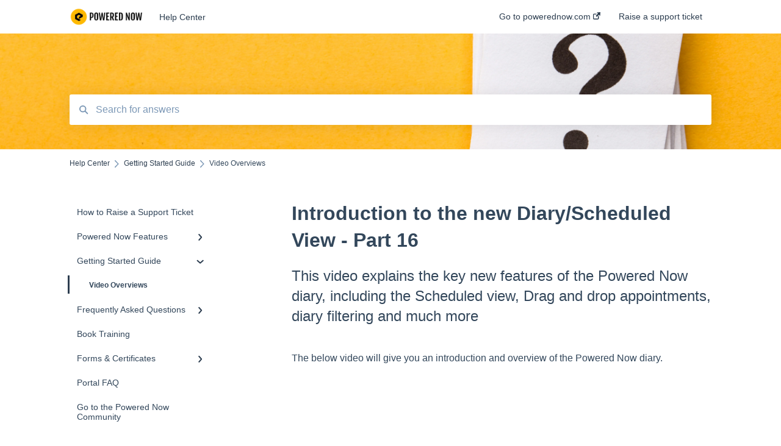

--- FILE ---
content_type: text/html; charset=UTF-8
request_url: https://support.powerednow.com/en/knowledge/introduction-to-the-diary-part-16
body_size: 8963
content:
<!doctype html><html lang="en"><head>
    
    <meta charset="utf-8">
    
    <title>
      Introduction to the new Diary/Scheduled View - Part 16
    </title>
    
    <meta name="description" content="This video explains the key new features of the Powered Now diary, including the Scheduled view, Drag and drop appointments, diary filtering and much more">
    <meta name="viewport" content="width=device-width, initial-scale=1">

    <script src="/hs/hsstatic/jquery-libs/static-1.1/jquery/jquery-1.7.1.js"></script>
<script>hsjQuery = window['jQuery'];</script>
    <meta property="og:description" content="This video explains the key new features of the Powered Now diary, including the Scheduled view, Drag and drop appointments, diary filtering and much more">
    <meta property="og:title" content="Introduction to the new Diary/Scheduled View - Part 16">
    <meta name="twitter:description" content="This video explains the key new features of the Powered Now diary, including the Scheduled view, Drag and drop appointments, diary filtering and much more">
    <meta name="twitter:title" content="Introduction to the new Diary/Scheduled View - Part 16">

    

    
    <link rel="stylesheet" href="/hs/hsstatic/ContentIcons/static-1.198/fontawesome/5.0.10/css/fontawesome-all.min.css">
<style>
a.cta_button{-moz-box-sizing:content-box !important;-webkit-box-sizing:content-box !important;box-sizing:content-box !important;vertical-align:middle}.hs-breadcrumb-menu{list-style-type:none;margin:0px 0px 0px 0px;padding:0px 0px 0px 0px}.hs-breadcrumb-menu-item{float:left;padding:10px 0px 10px 10px}.hs-breadcrumb-menu-divider:before{content:'›';padding-left:10px}.hs-featured-image-link{border:0}.hs-featured-image{float:right;margin:0 0 20px 20px;max-width:50%}@media (max-width: 568px){.hs-featured-image{float:none;margin:0;width:100%;max-width:100%}}.hs-screen-reader-text{clip:rect(1px, 1px, 1px, 1px);height:1px;overflow:hidden;position:absolute !important;width:1px}
</style>

    

    
<!--  Added by GoogleAnalytics4 integration -->
<script>
var _hsp = window._hsp = window._hsp || [];
window.dataLayer = window.dataLayer || [];
function gtag(){dataLayer.push(arguments);}

var useGoogleConsentModeV2 = true;
var waitForUpdateMillis = 1000;


if (!window._hsGoogleConsentRunOnce) {
  window._hsGoogleConsentRunOnce = true;

  gtag('consent', 'default', {
    'ad_storage': 'denied',
    'analytics_storage': 'denied',
    'ad_user_data': 'denied',
    'ad_personalization': 'denied',
    'wait_for_update': waitForUpdateMillis
  });

  if (useGoogleConsentModeV2) {
    _hsp.push(['useGoogleConsentModeV2'])
  } else {
    _hsp.push(['addPrivacyConsentListener', function(consent){
      var hasAnalyticsConsent = consent && (consent.allowed || (consent.categories && consent.categories.analytics));
      var hasAdsConsent = consent && (consent.allowed || (consent.categories && consent.categories.advertisement));

      gtag('consent', 'update', {
        'ad_storage': hasAdsConsent ? 'granted' : 'denied',
        'analytics_storage': hasAnalyticsConsent ? 'granted' : 'denied',
        'ad_user_data': hasAdsConsent ? 'granted' : 'denied',
        'ad_personalization': hasAdsConsent ? 'granted' : 'denied'
      });
    }]);
  }
}

gtag('js', new Date());
gtag('set', 'developer_id.dZTQ1Zm', true);
gtag('config', 'G-X8GYDC5E83');
</script>
<script async src="https://www.googletagmanager.com/gtag/js?id=G-X8GYDC5E83"></script>

<!-- /Added by GoogleAnalytics4 integration -->

<!--  Added by GoogleTagManager integration -->
<script>
var _hsp = window._hsp = window._hsp || [];
window.dataLayer = window.dataLayer || [];
function gtag(){dataLayer.push(arguments);}

var useGoogleConsentModeV2 = true;
var waitForUpdateMillis = 1000;



var hsLoadGtm = function loadGtm() {
    if(window._hsGtmLoadOnce) {
      return;
    }

    if (useGoogleConsentModeV2) {

      gtag('set','developer_id.dZTQ1Zm',true);

      gtag('consent', 'default', {
      'ad_storage': 'denied',
      'analytics_storage': 'denied',
      'ad_user_data': 'denied',
      'ad_personalization': 'denied',
      'wait_for_update': waitForUpdateMillis
      });

      _hsp.push(['useGoogleConsentModeV2'])
    }

    (function(w,d,s,l,i){w[l]=w[l]||[];w[l].push({'gtm.start':
    new Date().getTime(),event:'gtm.js'});var f=d.getElementsByTagName(s)[0],
    j=d.createElement(s),dl=l!='dataLayer'?'&l='+l:'';j.async=true;j.src=
    'https://www.googletagmanager.com/gtm.js?id='+i+dl;f.parentNode.insertBefore(j,f);
    })(window,document,'script','dataLayer','GTM-MDQQPJCT');

    window._hsGtmLoadOnce = true;
};

_hsp.push(['addPrivacyConsentListener', function(consent){
  if(consent.allowed || (consent.categories && consent.categories.analytics)){
    hsLoadGtm();
  }
}]);

</script>

<!-- /Added by GoogleTagManager integration -->

    <link rel="canonical" href="https://support.powerednow.com/en/knowledge/introduction-to-the-diary-part-16">


<meta property="og:url" content="https://support.powerednow.com/en/knowledge/introduction-to-the-diary-part-16">
<meta http-equiv="content-language" content="en">



    
      <link rel="shortcut icon" href="https://support.powerednow.com/hubfs/Android%20Icon.png">
    
    <link href="//7052064.fs1.hubspotusercontent-na1.net/hubfs/7052064/hub_generated/template_assets/DEFAULT_ASSET/1767723238666/template_main.css" rel="stylesheet">
    <link href="//7052064.fs1.hubspotusercontent-na1.net/hubfs/7052064/hub_generated/template_assets/DEFAULT_ASSET/1767723234639/template__support-form.min.css" rel="stylesheet">
    <script type="text/javascript" src="//7052064.fs1.hubspotusercontent-na1.net/hubfs/7052064/hub_generated/template_assets/DEFAULT_ASSET/1767723237081/template_kbdom.min.js"></script>
    <style type="text/css" data-preview-theme="true">
      .kb-article, .kb-search__suggestions__article-content, .kb-search-results__description {
        font-family: helvetica;
      }
      h1, h2, h3, h3 a, h4, h4 a, h5, h6, .kb__text-link, .kb__text-link-small, .kb-header, .kb-sticky-footer,
      .kb-search__suggestions__article-title, .kb-search-results__title,
      #hs_form_target_kb_support_form input.hs-button, #hs_form_target_kb_support_form label, input, select, textarea, #hs_form_target_kb_support_form .hs-field-desc, #hs_form_target_kb_support_form .hs-richtext p {
        font-family: helvetica;
      }
      a,
      .kb-search__suggestions__breadcrumb,
      .kb-header__nav .kbui-dropdown__link {
        color: #2d3e50;
      }
      .kb-header,
      .kb-header a,
      .kb-header button.kb-button--link {
        color: #2d3e50;
      }
      .kb-header svg * {
        fill: #2d3e50;
      }
      .kb-search-section {
        background-color: #ffffff;
      }
      .kb-search-section__title {
        color: #2d3e50;
      }
      .kb-search-section-with-image {
        background-image: url(https://support.powerednow.com/hubfs/AdobeStock_268056183.jpeg);
        background-size: cover;
        color: #ffffff;
        position: relative;
      }
      .kb-search-section-with-gradient {
        background-color: ;
        background-image: linear-gradient(180deg, #ffffff 0%, transparent 97%);
      }
      .kb-mobile-search-section {
        background-color: #ffffff;
      }
      .kb-search__suggestions a:hover,
      .kb-search__suggestions a:focus,
      .kb-category-menu li.active > a,
      .kb-category-menu li > a:hover {
        background-color: rgba(45, 62, 80, .1);
      }
      .kb-theme--cards .kb-category-menu li.active > a,
      .kb-theme--cards .kb-category-menu li > a:hover {
        background-color: transparent;
      }
      .kb-breadcrumbs > ol > li > span,
      .kb-breadcrumbs > ol > li > a > span,
      .kb-breadcrumbs > .kb-breadcrumbs__mobile-back a {
        font-family: helvetica;
      }
      .kb-breadcrumbs__arrow--left * {
        fill: #2d3e50
      }
      .kb-sidebar .kb-category-menu a,
      .kb-mobile-menu .kb-mobile-menu__current-page,
      .kb-mobile-menu ul > li > a {
        font-family: helvetica;
      }
      .kb-header__logo img {
        max-height: 50px;
      }
      .kb-footer__logo img {
        max-height: 24px;
      }
      /* SVG SUPPORT */
      .kb-header__logo img[src$=".svg"] {
        height: 50px;
      }
      .kb-footer__logo img[src$=".svg"] {
        height: 24px;
      }
      /* MOBILE STYLES */
      .kb-mobile-menu,
      .kb-mobile-search__bar {
        background-color: #ffffff;
      }
      .kb-mobile-menu a,
      .kb-mobile-menu__current-page,
      .kb-mobile-search__input,
      .kb-search--open .kb-mobile-search__input {
        color: #111111
      }
      .kb-mobile-search__input::-webkit-input-placeholder {
        color: #111111
      }
      .kb-mobile-search__input::-moz-placeholder {
        color: #111111
      }
      .kb-mobile-search__input:-ms-input-placeholder {
        color: #111111
      }
      .kb-mobile-search__input:-moz-placeholder {
        color: #111111
      }
      .kb-mobile-search__mag * {
        fill: #111111
      }
      .kb-mobile-menu__arrow *,
      .kb-mobile-search__close * {
        stroke: #111111
      }
      @media (max-width: 767px) {
        .kb-header__nav {
          background-color: #ffffff
        }
        .kb-header,
        .kb-header a {
          color: #111111;
        }
        .kb-header svg * {
          fill: #111111;
        }
        .kb-theme--content.kb-page--index .kb-header__nav-toggle svg *,
        .kb-theme--content.kb-page--index .kb-header__nav-close svg *,
        .kb-theme--tiles.kb-page--index .kb-header__nav-toggle svg *,
        .kb-theme--tiles.kb-page--index .kb-header__nav-close svg *,
        .kb-theme--minimal .kb-header__nav-toggle svg *,
        .kb-theme--minimal .kb-header__nav-close svg *,
        .kb-theme--cards .kb-header__nav-toggle svg *,
        .kb-theme--cards .kb-header__nav-close svg *,
        .kb-theme--default .kb-header__nav-toggle svg *,
        .kb-theme--default .kb-header__nav-close svg * {
          fill: #2d3e50;
        }
      }
    </style>
  <meta name="generator" content="HubSpot"></head>
  <body class="kb-theme--cards ">
<!--  Added by GoogleTagManager integration -->
<noscript><iframe src="https://www.googletagmanager.com/ns.html?id=GTM-MDQQPJCT" height="0" width="0" style="display:none;visibility:hidden"></iframe></noscript>

<!-- /Added by GoogleTagManager integration -->

    <header>
      
      
  

  

  

  <div class="kb-header" data-preview-id="kb-header">
    <div class="kb-header-inner" id="kb-header">
      <div class="kb-header__logo">
        
          <a href="//www.powerednow.com">
            <img src="https://support.powerednow.com/hs-fs/hubfs/g-logo2.png?height=120&amp;name=g-logo2.png" alt="company logo">
          </a>
        
      </div>
      <a class="kb-header__title" href="/en/knowledge">
        Help Center
      </a>
      <nav id="kb-header__nav" class="kb-header__nav" role="navigation">
        <ul>
          
          
            
<li class="kb-header__company-website-link">
  <a href="//powerednow.com" target="_blank" rel="noopener">
    Go to powerednow.com
    <svg width="12" height="12" xmlns="http://www.w3.org/2000/svg">
      <path d="M8.11 10.223V7.0472l1.308-1.3077v4.4835c0 .9323-.7628 1.6952-1.6953 1.6952H1.6952C.7628 11.9182 0 11.1553 0 10.223V4.1955C0 3.2628.7628 2.5 1.6952 2.5h4.4833L4.8707 3.8082H1.6952c-.2099 0-.3872.1771-.3872.3873v6.0275c0 .2098.1773.387.3872.387h6.0275c.21 0 .3873-.1772.3873-.387zM5.9428.4417L12.0137 0l-.442 6.0708L9.6368 4.136 6.0925 7.68 4.3333 5.9207l3.544-3.5442L5.9428.4417z" fill="#2d3e50" />
    </svg>
  </a>
</li>

          
          
            
  <li class="kb-header__support-form-link"><a href="/en/knowledge/kb-tickets/new">Raise a support ticket</a></li>

          
          
          
        </ul>
      </nav>
      
      <div class="kb-header__nav-controls-container">
        <button id="kb-header__close-target" class="kb-header__nav-close" role="button" aria-label="Close main navigation menu" aria-controls="kb-header__nav kb-header__langs-nav">
          <span class="kb-icon close" aria-hidden="true">
            <svg width="16" height="17" xmlns="http://www.w3.org/2000/svg">
              <g fill="#2D3E50" fill-rule="nonzero">
                <path d="M15.07107 1.42893c.59587.59588.88893 1.23239.0505 2.07081L2.99975 15.62158c-.83842.83842-1.48089.5394-2.0708-.05051C.33305 14.97519.04 14.33868.87841 13.50026L13.00026 1.37842c.83842-.83842 1.48089-.5394 2.0708.05051z" />
                <path d="M15.07107 15.57107c-.59588.59587-1.23239.88893-2.07081.0505L.87842 3.49975C.04 2.66132.33902 2.01885.92893 1.42894 1.52481.83305 2.16132.54 2.99974 1.37841l12.12184 12.12184c.83842.83842.5394 1.48089-.05051 2.0708z" />
              </g>
            </svg>
          </span>
        </button>
        
        <button id="kb-header__main-nav-target" class="kb-header__nav-toggle" role="button" aria-label="Open main navigation menu" aria-controls="kb-header__nav">
          <span class="kb-icon menu">
            <svg width="25" height="17" xmlns="http://www.w3.org/2000/svg">
              <g fill="#2D3E50" fill-rule="nonzero">
                <path d="M24.56897 2.295c0 .85-.2931 1.513-1.72414 1.513H2.15517C.72414 3.808.43103 3.1365.43103 2.295c0-.85.2931-1.513 1.72414-1.513h20.68966c1.43103 0 1.72414.6715 1.72414 1.513zM24.56897 8.8315c0 .85-.2931 1.513-1.72414 1.513H2.15517c-1.43103 0-1.72414-.6715-1.72414-1.513 0-.85.2931-1.513 1.72414-1.513h20.68966c1.43103 0 1.72414.6715 1.72414 1.513zM24.56897 15.3595c0 .85-.2931 1.513-1.72414 1.513H2.15517c-1.43103 0-1.72414-.6715-1.72414-1.513 0-.85.2931-1.513 1.72414-1.513h20.68966c1.43103 0 1.72414.6715 1.72414 1.513z" />
              </g>
            </svg>
          </span>
        </button>
    </div>
    </div>
  </div>
  <!-- Mobile Menu -->
  <div class="kb-mobile-search-section">
    <div class="kb-mobile-header">
      <div class="kb-mobile-menu">
        <div class="kb-mobile-menu__current-page">
          
            
              
            
          
            
              
                
              
                
              
                
              
                
              
                
              
                
              
                
              
                
              
                
              
            
          
            
              
                
                Video Overviews
                
              
            
          
            
              
                
              
                
              
                
              
                
              
                
              
                
              
                
              
                
              
                
              
                
              
                
              
                
              
                
              
            
          
            
              
            
          
            
              
                
              
                
              
                
              
                
              
                
              
                
              
                
              
                
              
                
              
                
              
            
          
            
              
            
          
            
              
            
          
          <svg class="kb-mobile-menu__arrow" width="12" height="7" xmlns="http://www.w3.org/2000/svg">
            <path d="M10.6817 1.6816l-4.5364 4-4.5364-3.9315" stroke="#00A38D" stroke-width="2" fill="none" fill-rule="evenodd" stroke-linecap="round" stroke-linejoin="round" />
          </svg>
        </div>
        <ul>
          
          <li>
            
            
            <a href="/en/knowledge/how-to-raise-a-support-ticket">
              How to Raise a Support Ticket
            </a>
            <ul>
              
            </ul>
          </li>
          
          <li>
            
            
            <a href="/en/knowledge/powered-now-features">
              Powered Now Features
            </a>
            <ul>
              
              
              
              <li>
                <a href="/en/knowledge/powered-now-features#sales-invoices-quotes-worksheets">
                  Sales: Invoices, Quotes, Worksheets
                </a>
              </li>
              
              
              
              <li>
                <a href="/en/knowledge/powered-now-features#diary-and-appointments">
                  Diary and Appointments
                </a>
              </li>
              
              
              
              <li>
                <a href="/en/knowledge/powered-now-features#costs-purchase-orders-expenses-supplier-invoices">
                  Costs: Purchase Orders, Expenses, Supplier Invoices
                </a>
              </li>
              
              
              
              <li>
                <a href="/en/knowledge/powered-now-features#finances-payments-reports-cis-vat-returns">
                  Finances: Payments, Reports, CIS, VAT Returns
                </a>
              </li>
              
              
              
              <li>
                <a href="/en/knowledge/powered-now-features#contacts-customers-and-sites">
                  Contacts, Customers and Sites
                </a>
              </li>
              
              
              
              <li>
                <a href="/en/knowledge/powered-now-features#forms-and-certificates">
                  Forms and Certificates
                </a>
              </li>
              
              
              
              <li>
                <a href="/en/knowledge/powered-now-features#account-settings">
                  Account Settings
                </a>
              </li>
              
              
              
              <li>
                <a href="/en/knowledge/powered-now-features#other">
                  Other
                </a>
              </li>
              
              
              
              <li>
                <a href="/en/knowledge/powered-now-features#new-updates">
                  New Updates
                </a>
              </li>
              
            </ul>
          </li>
          
          <li class="active open">
            
            
            <a href="/en/knowledge/getting-started-guide">
              Getting Started Guide
            </a>
            <ul>
              
              
              
              <li class="active">
                <a href="/en/knowledge/getting-started-guide#video-overviews">
                  Video Overviews
                </a>
              </li>
              
            </ul>
          </li>
          
          <li>
            
            
            <a href="/en/knowledge/frequently-asked-questions">
              Frequently Asked Questions
            </a>
            <ul>
              
              
              
              <li>
                <a href="/en/knowledge/frequently-asked-questions#sales-invoices-quotes-worksheets">
                  Sales: Invoices, Quotes, Worksheets
                </a>
              </li>
              
              
              
              <li>
                <a href="/en/knowledge/frequently-asked-questions#contacts-customers-and-sites">
                  Contacts, Customers and Sites
                </a>
              </li>
              
              
              
              <li>
                <a href="/en/knowledge/frequently-asked-questions#costs-purchase-orders-expenses-supplier-invoices">
                  Costs: Purchase Orders, Expenses, Supplier Invoices
                </a>
              </li>
              
              
              
              <li>
                <a href="/en/knowledge/frequently-asked-questions#diary-and-appointments">
                  Diary and Appointments
                </a>
              </li>
              
              
              
              <li>
                <a href="/en/knowledge/frequently-asked-questions#finances-payments-reports-cis-vat-returns">
                  Finances: Payments, Reports, CIS, VAT Returns
                </a>
              </li>
              
              
              
              <li>
                <a href="/en/knowledge/frequently-asked-questions#forms-and-certificates">
                  Forms and Certificates
                </a>
              </li>
              
              
              
              <li>
                <a href="/en/knowledge/frequently-asked-questions#xero">
                  Xero
                </a>
              </li>
              
              
              
              <li>
                <a href="/en/knowledge/frequently-asked-questions#projects">
                  Projects
                </a>
              </li>
              
              
              
              <li>
                <a href="/en/knowledge/frequently-asked-questions#account-settings">
                  Account Settings
                </a>
              </li>
              
              
              
              <li>
                <a href="/en/knowledge/frequently-asked-questions#customer-portal">
                  Customer Portal
                </a>
              </li>
              
              
              
              <li>
                <a href="/en/knowledge/frequently-asked-questions#team-features">
                  Team Features
                </a>
              </li>
              
              
              
              <li>
                <a href="/en/knowledge/frequently-asked-questions#not-working-how-to-fix-troubleshooting">
                  Not working? How to fix. (Troubleshooting)
                </a>
              </li>
              
              
              
              <li>
                <a href="/en/knowledge/frequently-asked-questions#other-questions">
                  Other Questions
                </a>
              </li>
              
            </ul>
          </li>
          
          <li>
            
            
            <a href="/en/knowledge/book-training">
              Book Training
            </a>
            <ul>
              
            </ul>
          </li>
          
          <li>
            
            
            <a href="/en/knowledge/forms-certificates">
              Forms &amp; Certificates
            </a>
            <ul>
              
              
              
              <li>
                <a href="/en/knowledge/forms-certificates#gas">
                  Gas
                </a>
              </li>
              
              
              
              <li>
                <a href="/en/knowledge/forms-certificates#electrical">
                  Electrical
                </a>
              </li>
              
              
              
              <li>
                <a href="/en/knowledge/forms-certificates#renewable-energy">
                  Renewable Energy
                </a>
              </li>
              
              
              
              <li>
                <a href="/en/knowledge/forms-certificates#plumbing">
                  Plumbing
                </a>
              </li>
              
              
              
              <li>
                <a href="/en/knowledge/forms-certificates#oil-solid-fuel">
                  Oil &amp; Solid Fuel
                </a>
              </li>
              
              
              
              <li>
                <a href="/en/knowledge/forms-certificates#fire-alarm-chimney-sweeping">
                  Fire Alarm &amp; Chimney Sweeping
                </a>
              </li>
              
              
              
              <li>
                <a href="/en/knowledge/forms-certificates#pest-control">
                  Pest Control
                </a>
              </li>
              
              
              
              <li>
                <a href="/en/knowledge/forms-certificates#customisable-forms">
                  Customisable Forms
                </a>
              </li>
              
              
              
              <li>
                <a href="/en/knowledge/forms-certificates#hazardous-waste">
                  Hazardous Waste
                </a>
              </li>
              
              
              
              <li>
                <a href="/en/knowledge/forms-certificates#risk-assessments">
                  Risk Assessments
                </a>
              </li>
              
            </ul>
          </li>
          
          <li>
            
            
            <a href="/en/knowledge/portal-faq">
              Portal FAQ
            </a>
            <ul>
              
            </ul>
          </li>
          
          <li>
            
            
            <a href="/en/knowledge/go-to-the-powered-now-community">
              Go to the Powered Now Community 
            </a>
            <ul>
              
            </ul>
          </li>
          
        </ul>
      </div>
      <div class="kb-mobile-search kb-search" kb-language-tag="en" kb-group-id="37065869356">
        <div class="kb-mobile-search__placeholder"></div>
        <div class="kb-mobile-search__box">
          <div class="kb-mobile-search__bar">
            <svg class="kb-mobile-search__mag" width="15" height="15" xmlns="http://www.w3.org/2000/svg">
              <path d="M14.02 12.672l-3.64-3.64a5.687 5.687 0 0 0 1.06-3.312A5.726 5.726 0 0 0 5.72 0 5.726 5.726 0 0 0 0 5.72a5.726 5.726 0 0 0 5.72 5.72 5.687 5.687 0 0 0 3.311-1.06l3.641 3.64a.95.95 0 0 0 1.348 0 .953.953 0 0 0 0-1.348zm-8.3-3.139a3.813 3.813 0 1 1 0-7.626 3.813 3.813 0 0 1 0 7.626z" fill="#4A4A4A" fill-rule="evenodd" />
            </svg>
            <form action="/en/knowledge/kb-search-results">
              <input type="text" class="kb-mobile-search__input kb-search__input" name="term" autocomplete="off" placeholder="Search for answers">
              <input type="hidden" name="ref" value="38740071200">
            </form>
            <svg class="kb-mobile-search__close" width="14" height="14" xmlns="http://www.w3.org/2000/svg">
              <g stroke="#4A4A4A" stroke-width="2" fill="none" fill-rule="evenodd" stroke-linecap="round" stroke-linejoin="round">
                <path d="M1 12.314L12.314 1M12.314 12.314L1 1" />
              </g>
            </svg>
          </div>
          <ul class="kb-search__suggestions"></ul>
        </div>
      </div>
    </div>
  </div>

  <script>
    kbDom.whenReady(function() {
          // Mobile Nav Menu
          var mobileToggle = function() {
            var navMenuOpen = document.getElementById('kb-header__main-nav-target');
            var langNavOpen = document.getElementById('kb-header__langs-nav-target');
            var navClose = document.getElementById('kb-header__close-target');

            navMenuOpen.addEventListener('click',function() {
              document.body.classList.toggle('kb-header__main-nav-open');
            });

            if (langNavOpen) {
            langNavOpen.addEventListener('click',function() {
              document.body.classList.toggle('kb-header__lang-nav-open');
            });
            }

            navClose.addEventListener('click',function() {
              document.body.classList.remove('kb-header__main-nav-open');
              document.body.classList.remove('kb-header__lang-nav-open');
            });

          };
          window.addEventListener('click', mobileToggle);
          mobileToggle();

      kbDom.initDropdown(document.querySelector('[data-kbui-dropdown-contents="lang-switcher"]'))

      // Mobile Cat Menu
      document.querySelector('.kb-mobile-menu__current-page').addEventListener('click',function() {
        document.querySelector('.kb-mobile-header').classList.toggle('menu-open');
      });
      document.querySelector('.kb-mobile-search__mag').addEventListener('click',function() {
        document.querySelector('.kb-mobile-header').classList.toggle('search-open');
        if (document.querySelector('.kb-mobile-header').classList.contains('search-open')) {
          document.querySelector('.kb-mobile-search__input').focus();
        }
      });
      document.querySelector('.kb-mobile-search__close').addEventListener('click',function() {
        document.querySelector('.kb-mobile-header').classList.remove('search-open');
      });
    });
  </script>
      
<div class="kb-search-section kb-search-section--narrow kb-search-section-with-image  ">
  <div class="kb-search-section__content content-container">
    <div class="kb-search" kb-language-tag="en" kb-group-id="37065869356">
      <div class="kb-search__placeholder"></div>
      <div class="kb-search__box">
        <div class="kb-search__bar">
          <svg class="kb-search__mag" width="15" height="15" xmlns="http://www.w3.org/2000/svg">
            <path d="M14.02 12.672l-3.64-3.64a5.687 5.687 0 0 0 1.06-3.312A5.726 5.726 0 0 0 5.72 0 5.726 5.726 0 0 0 0 5.72a5.726 5.726 0 0 0 5.72 5.72 5.687 5.687 0 0 0 3.311-1.06l3.641 3.64a.95.95 0 0 0 1.348 0 .953.953 0 0 0 0-1.348zm-8.3-3.139a3.813 3.813 0 1 1 0-7.626 3.813 3.813 0 0 1 0 7.626z" fill="#4A4A4A" fill-rule="evenodd" />
          </svg>
          <form action="/en/knowledge/kb-search-results">
            <input type="text" class="kb-search__input" name="term" autocomplete="off" placeholder="Search for answers" required>
          </form>
          <svg class="kb-search__close" width="14" height="14" xmlns="http://www.w3.org/2000/svg">
            <g stroke="#4A4A4A" stroke-width="2" fill="none" fill-rule="evenodd" stroke-linecap="round" stroke-linejoin="round">
              <path d="M1 12.314L12.314 1M12.314 12.314L1 1" />
            </g>
          </svg>
        </div>
        <ul class="kb-search__suggestions"></ul>
      </div>
    </div>
  </div>
</div>
      
    </header>
    <main data-preview-id="kb-article-main">
      
<div class="content-container-outer">
  <div class="content-container">
    
<div class="kb-breadcrumbs">
  <div class="kb-breadcrumbs__mobile-back">
    <svg class="kb-breadcrumbs__arrow kb-breadcrumbs__arrow--left" width="7" height="12" xmlns="http://www.w3.org/2000/svg">
      <path d="M.055 5.7194c.018-.045.0518-.0835.0795-.125.0166-.0255.0322-.052.0489-.0775.007-.011.0116-.024.0216-.034L5.2426.2328c.2877-.3.7662-.3115 1.0685-.026a.7468.7468 0 0 1 .0262 1.0605L1.7954 6l4.5419 4.733a.7462.7462 0 0 1-.0262 1.0601.7563.7563 0 0 1-.5214.207.7568.7568 0 0 1-.547-.2325L.205 6.5174c-.01-.0105-.0146-.023-.0216-.0345-.0167-.025-.0323-.0515-.0489-.077-.0277-.0415-.0615-.08-.0796-.125-.0186-.0455-.0222-.0935-.0312-.141C.0147 6.0934 0 6.0474 0 5.9999c0-.047.0146-.093.0237-.1395.009-.0475.0126-.096.0312-.141" fill="#7C98B6" fill-rule="evenodd" />
    </svg>
    <a href="/en/knowledge">Back to home</a>
  </div>
  <ol itemscope itemtype="http://schema.org/BreadcrumbList">
    <li itemprop="itemListElement" itemscope itemtype="http://schema.org/ListItem">
      <a itemprop="item" href="/en/knowledge">
        <span itemprop="name">Help Center</span>
      </a>
      <meta itemprop="position" content="1">
    </li>
    
      
        
      
        
      
        
          <svg class="kb-breadcrumbs__arrow kb-breadcrumbs__arrow--right" width="7" height="12" xmlns="http://www.w3.org/2000/svg">
            <path d="M6.4905 5.7194c-.018-.045-.0518-.0835-.0795-.125-.0167-.0255-.0323-.052-.049-.0775-.007-.011-.0115-.024-.0216-.034L1.3028.2328c-.2876-.3-.7662-.3115-1.0684-.026a.7468.7468 0 0 0-.0262 1.0605L4.75 6l-4.542 4.733a.7462.7462 0 0 0 .0263 1.0601.7563.7563 0 0 0 .5213.207.7568.7568 0 0 0 .5471-.2325l5.0376-5.2501c.0101-.0105.0146-.023.0217-.0345.0166-.025.0322-.0515.0489-.077.0277-.0415.0614-.08.0795-.125.0187-.0455.0222-.0935.0313-.141.009-.0465.0237-.0925.0237-.14 0-.047-.0147-.093-.0237-.1395-.009-.0475-.0126-.096-.0313-.141" fill="#7C98B6" fill-rule="evenodd" />
          </svg>
          <li itemprop="itemListElement" itemscope itemtype="http://schema.org/ListItem">
            
              
              
              <a itemprop="item" href="/en/knowledge/getting-started-guide">
                  <span itemprop="name">Getting Started Guide</span>
              </a>
            
            <meta itemprop="position" content="2">
          </li>
          
            
              
                <svg class="kb-breadcrumbs__arrow kb-breadcrumbs__arrow--right" width="7" height="12" xmlns="http://www.w3.org/2000/svg">
                  <path d="M6.4905 5.7194c-.018-.045-.0518-.0835-.0795-.125-.0167-.0255-.0323-.052-.049-.0775-.007-.011-.0115-.024-.0216-.034L1.3028.2328c-.2876-.3-.7662-.3115-1.0684-.026a.7468.7468 0 0 0-.0262 1.0605L4.75 6l-4.542 4.733a.7462.7462 0 0 0 .0263 1.0601.7563.7563 0 0 0 .5213.207.7568.7568 0 0 0 .5471-.2325l5.0376-5.2501c.0101-.0105.0146-.023.0217-.0345.0166-.025.0322-.0515.0489-.077.0277-.0415.0614-.08.0795-.125.0187-.0455.0222-.0935.0313-.141.009-.0465.0237-.0925.0237-.14 0-.047-.0147-.093-.0237-.1395-.009-.0475-.0126-.096-.0313-.141" fill="#7C98B6" fill-rule="evenodd" />
                </svg>
                <li itemprop="itemListElement" itemscope itemtype="http://schema.org/ListItem">
                  <span itemprop="name">Video Overviews</span>
                  <meta itemprop="position" content="3">
                </li>
              
            
          
        
      
        
      
        
      
        
      
        
      
        
      
    
  </ol>
</div>
    <div class="main-body">
      <div class="kb-sidebar">
        
<div class="kb-category-menu">
  <ul>
    
    <li>
        
        
      <a href="/en/knowledge/how-to-raise-a-support-ticket">
        <div class="kb-category-menu-option" data-id="39803672050">
          <span class="kb-category-menu-option__color-bar" style="background-color: #2d3e50;"></span>
          How to Raise a Support Ticket
        </div>
        
      </a>
      <ul>
        
      </ul>
    </li>
    
    <li>
        
        
      <a href="/en/knowledge/powered-now-features">
        <div class="kb-category-menu-option" data-id="40878706766">
          <span class="kb-category-menu-option__color-bar" style="background-color: #2d3e50;"></span>
          Powered Now Features
        </div>
        
        <div>
          <svg width="12" height="7" xmlns="http://www.w3.org/2000/svg">
            <path d="M10.6817 1.6816l-4.5364 4-4.5364-3.9315" stroke="#2d3e50" stroke-width="2" fill="none" fill-rule="evenodd" stroke-linecap="round" stroke-linejoin="round" />
          </svg>
        </div>
        
      </a>
      <ul>
        
        <li data-id="192507584166">
          
          
          <a href="/en/knowledge/powered-now-features#sales-invoices-quotes-worksheets">
            <span class="kb-category-menu-option__color-bar" style="background-color: #2d3e50;"></span>
            Sales: Invoices, Quotes, Worksheets
          </a>
        </li>
        
        <li data-id="192507584370">
          
          
          <a href="/en/knowledge/powered-now-features#diary-and-appointments">
            <span class="kb-category-menu-option__color-bar" style="background-color: #2d3e50;"></span>
            Diary and Appointments
          </a>
        </li>
        
        <li data-id="192507584514">
          
          
          <a href="/en/knowledge/powered-now-features#costs-purchase-orders-expenses-supplier-invoices">
            <span class="kb-category-menu-option__color-bar" style="background-color: #2d3e50;"></span>
            Costs: Purchase Orders, Expenses, Supplier Invoices
          </a>
        </li>
        
        <li data-id="192507584581">
          
          
          <a href="/en/knowledge/powered-now-features#finances-payments-reports-cis-vat-returns">
            <span class="kb-category-menu-option__color-bar" style="background-color: #2d3e50;"></span>
            Finances: Payments, Reports, CIS, VAT Returns
          </a>
        </li>
        
        <li data-id="192507584691">
          
          
          <a href="/en/knowledge/powered-now-features#contacts-customers-and-sites">
            <span class="kb-category-menu-option__color-bar" style="background-color: #2d3e50;"></span>
            Contacts, Customers and Sites
          </a>
        </li>
        
        <li data-id="192509541195">
          
          
          <a href="/en/knowledge/powered-now-features#forms-and-certificates">
            <span class="kb-category-menu-option__color-bar" style="background-color: #2d3e50;"></span>
            Forms and Certificates
          </a>
        </li>
        
        <li data-id="192509541270">
          
          
          <a href="/en/knowledge/powered-now-features#account-settings">
            <span class="kb-category-menu-option__color-bar" style="background-color: #2d3e50;"></span>
            Account Settings
          </a>
        </li>
        
        <li data-id="192509541384">
          
          
          <a href="/en/knowledge/powered-now-features#other">
            <span class="kb-category-menu-option__color-bar" style="background-color: #2d3e50;"></span>
            Other
          </a>
        </li>
        
        <li data-id="192516290334">
          
          
          <a href="/en/knowledge/powered-now-features#new-updates">
            <span class="kb-category-menu-option__color-bar" style="background-color: #2d3e50;"></span>
            New Updates
          </a>
        </li>
        
      </ul>
    </li>
    
    <li class="open">
        
        
      <a href="/en/knowledge/getting-started-guide">
        <div class="kb-category-menu-option" data-id="38736053711">
          <span class="kb-category-menu-option__color-bar" style="background-color: #2d3e50;"></span>
          Getting Started Guide
        </div>
        
        <div>
          <svg width="12" height="7" xmlns="http://www.w3.org/2000/svg">
            <path d="M10.6817 1.6816l-4.5364 4-4.5364-3.9315" stroke="#2d3e50" stroke-width="2" fill="none" fill-rule="evenodd" stroke-linecap="round" stroke-linejoin="round" />
          </svg>
        </div>
        
      </a>
      <ul>
        
        <li class="active" data-id="40875033947">
          
          
          <a href="/en/knowledge/getting-started-guide#video-overviews">
            <span class="kb-category-menu-option__color-bar" style="background-color: #2d3e50;"></span>
            Video Overviews
          </a>
        </li>
        
      </ul>
    </li>
    
    <li>
        
        
      <a href="/en/knowledge/frequently-asked-questions">
        <div class="kb-category-menu-option" data-id="38740071188">
          <span class="kb-category-menu-option__color-bar" style="background-color: #2d3e50;"></span>
          Frequently Asked Questions
        </div>
        
        <div>
          <svg width="12" height="7" xmlns="http://www.w3.org/2000/svg">
            <path d="M10.6817 1.6816l-4.5364 4-4.5364-3.9315" stroke="#2d3e50" stroke-width="2" fill="none" fill-rule="evenodd" stroke-linecap="round" stroke-linejoin="round" />
          </svg>
        </div>
        
      </a>
      <ul>
        
        <li data-id="40874476110">
          
          
          <a href="/en/knowledge/frequently-asked-questions#sales-invoices-quotes-worksheets">
            <span class="kb-category-menu-option__color-bar" style="background-color: #2d3e50;"></span>
            Sales: Invoices, Quotes, Worksheets
          </a>
        </li>
        
        <li data-id="40878966565">
          
          
          <a href="/en/knowledge/frequently-asked-questions#contacts-customers-and-sites">
            <span class="kb-category-menu-option__color-bar" style="background-color: #2d3e50;"></span>
            Contacts, Customers and Sites
          </a>
        </li>
        
        <li data-id="40875035260">
          
          
          <a href="/en/knowledge/frequently-asked-questions#costs-purchase-orders-expenses-supplier-invoices">
            <span class="kb-category-menu-option__color-bar" style="background-color: #2d3e50;"></span>
            Costs: Purchase Orders, Expenses, Supplier Invoices
          </a>
        </li>
        
        <li data-id="40878965817">
          
          
          <a href="/en/knowledge/frequently-asked-questions#diary-and-appointments">
            <span class="kb-category-menu-option__color-bar" style="background-color: #2d3e50;"></span>
            Diary and Appointments
          </a>
        </li>
        
        <li data-id="40878706083">
          
          
          <a href="/en/knowledge/frequently-asked-questions#finances-payments-reports-cis-vat-returns">
            <span class="kb-category-menu-option__color-bar" style="background-color: #2d3e50;"></span>
            Finances: Payments, Reports, CIS, VAT Returns
          </a>
        </li>
        
        <li data-id="40878965893">
          
          
          <a href="/en/knowledge/frequently-asked-questions#forms-and-certificates">
            <span class="kb-category-menu-option__color-bar" style="background-color: #2d3e50;"></span>
            Forms and Certificates
          </a>
        </li>
        
        <li data-id="40878706481">
          
          
          <a href="/en/knowledge/frequently-asked-questions#xero">
            <span class="kb-category-menu-option__color-bar" style="background-color: #2d3e50;"></span>
            Xero
          </a>
        </li>
        
        <li data-id="192469198190">
          
          
          <a href="/en/knowledge/frequently-asked-questions#projects">
            <span class="kb-category-menu-option__color-bar" style="background-color: #2d3e50;"></span>
            Projects
          </a>
        </li>
        
        <li data-id="192469198514">
          
          
          <a href="/en/knowledge/frequently-asked-questions#account-settings">
            <span class="kb-category-menu-option__color-bar" style="background-color: #2d3e50;"></span>
            Account Settings
          </a>
        </li>
        
        <li data-id="192470511891">
          
          
          <a href="/en/knowledge/frequently-asked-questions#customer-portal">
            <span class="kb-category-menu-option__color-bar" style="background-color: #2d3e50;"></span>
            Customer Portal
          </a>
        </li>
        
        <li data-id="192471346556">
          
          
          <a href="/en/knowledge/frequently-asked-questions#team-features">
            <span class="kb-category-menu-option__color-bar" style="background-color: #2d3e50;"></span>
            Team Features
          </a>
        </li>
        
        <li data-id="40875034832">
          
          
          <a href="/en/knowledge/frequently-asked-questions#not-working-how-to-fix-troubleshooting">
            <span class="kb-category-menu-option__color-bar" style="background-color: #2d3e50;"></span>
            Not working? How to fix. (Troubleshooting)
          </a>
        </li>
        
        <li data-id="40874734243">
          
          
          <a href="/en/knowledge/frequently-asked-questions#other-questions">
            <span class="kb-category-menu-option__color-bar" style="background-color: #2d3e50;"></span>
            Other Questions
          </a>
        </li>
        
      </ul>
    </li>
    
    <li>
        
        
      <a href="/en/knowledge/book-training">
        <div class="kb-category-menu-option" data-id="38745006012">
          <span class="kb-category-menu-option__color-bar" style="background-color: #2d3e50;"></span>
          Book Training
        </div>
        
      </a>
      <ul>
        
      </ul>
    </li>
    
    <li>
        
        
      <a href="/en/knowledge/forms-certificates">
        <div class="kb-category-menu-option" data-id="41114150658">
          <span class="kb-category-menu-option__color-bar" style="background-color: #2d3e50;"></span>
          Forms &amp; Certificates
        </div>
        
        <div>
          <svg width="12" height="7" xmlns="http://www.w3.org/2000/svg">
            <path d="M10.6817 1.6816l-4.5364 4-4.5364-3.9315" stroke="#2d3e50" stroke-width="2" fill="none" fill-rule="evenodd" stroke-linecap="round" stroke-linejoin="round" />
          </svg>
        </div>
        
      </a>
      <ul>
        
        <li data-id="192527355315">
          
          
          <a href="/en/knowledge/forms-certificates#gas">
            <span class="kb-category-menu-option__color-bar" style="background-color: #2d3e50;"></span>
            Gas
          </a>
        </li>
        
        <li data-id="192526469805">
          
          
          <a href="/en/knowledge/forms-certificates#electrical">
            <span class="kb-category-menu-option__color-bar" style="background-color: #2d3e50;"></span>
            Electrical
          </a>
        </li>
        
        <li data-id="192526469913">
          
          
          <a href="/en/knowledge/forms-certificates#renewable-energy">
            <span class="kb-category-menu-option__color-bar" style="background-color: #2d3e50;"></span>
            Renewable Energy
          </a>
        </li>
        
        <li data-id="192526469938">
          
          
          <a href="/en/knowledge/forms-certificates#plumbing">
            <span class="kb-category-menu-option__color-bar" style="background-color: #2d3e50;"></span>
            Plumbing
          </a>
        </li>
        
        <li data-id="192526470056">
          
          
          <a href="/en/knowledge/forms-certificates#oil-solid-fuel">
            <span class="kb-category-menu-option__color-bar" style="background-color: #2d3e50;"></span>
            Oil &amp; Solid Fuel
          </a>
        </li>
        
        <li data-id="192526470171">
          
          
          <a href="/en/knowledge/forms-certificates#fire-alarm-chimney-sweeping">
            <span class="kb-category-menu-option__color-bar" style="background-color: #2d3e50;"></span>
            Fire Alarm &amp; Chimney Sweeping
          </a>
        </li>
        
        <li data-id="192526470210">
          
          
          <a href="/en/knowledge/forms-certificates#pest-control">
            <span class="kb-category-menu-option__color-bar" style="background-color: #2d3e50;"></span>
            Pest Control
          </a>
        </li>
        
        <li data-id="198669420361">
          
          
          <a href="/en/knowledge/forms-certificates#customisable-forms">
            <span class="kb-category-menu-option__color-bar" style="background-color: #2d3e50;"></span>
            Customisable Forms
          </a>
        </li>
        
        <li data-id="192527355757">
          
          
          <a href="/en/knowledge/forms-certificates#hazardous-waste">
            <span class="kb-category-menu-option__color-bar" style="background-color: #2d3e50;"></span>
            Hazardous Waste
          </a>
        </li>
        
        <li data-id="192527355801">
          
          
          <a href="/en/knowledge/forms-certificates#risk-assessments">
            <span class="kb-category-menu-option__color-bar" style="background-color: #2d3e50;"></span>
            Risk Assessments
          </a>
        </li>
        
      </ul>
    </li>
    
    <li>
        
        
      <a href="/en/knowledge/portal-faq">
        <div class="kb-category-menu-option" data-id="76983326725">
          <span class="kb-category-menu-option__color-bar" style="background-color: #2d3e50;"></span>
          Portal FAQ
        </div>
        
      </a>
      <ul>
        
      </ul>
    </li>
    
    <li>
        
        
      <a href="/en/knowledge/go-to-the-powered-now-community">
        <div class="kb-category-menu-option" data-id="109801270566">
          <span class="kb-category-menu-option__color-bar" style="background-color: #2d3e50;"></span>
          Go to the Powered Now Community 
        </div>
        
      </a>
      <ul>
        
      </ul>
    </li>
    
  </ul>
</div>

<script>
  kbDom.whenReady(function() {
    document.querySelectorAll('.kb-category-menu svg').forEach(function(el) {
      el.addEventListener('click', function(e) {
        e.preventDefault();
        var li = kbDom.closest('li', this);
        if (li) {
          li.classList.toggle('open');
        }
      });
    })
  })
</script>
      </div>
      <div class="kb-content">
        



<div class="kb-article tinymce-content">
  <h1><span id="hs_cos_wrapper_name" class="hs_cos_wrapper hs_cos_wrapper_meta_field hs_cos_wrapper_type_text" style="" data-hs-cos-general-type="meta_field" data-hs-cos-type="text">Introduction to the new Diary/Scheduled View - Part 16</span></h1>
  
    <h2>This video explains the key new features of the Powered Now diary, including the Scheduled view, Drag and drop appointments, diary filtering and much more</h2>
   <p>The below video will give you an introduction and overview of the Powered Now diary.</p>
<div class="hs-embed-wrapper" style="position: relative; overflow: hidden; width: 100%; height: auto; padding: 0; max-width: 540px; min-width: 256px; display: block; margin: auto;" data-service="loom" data-responsive="true"><div class="hs-embed-content-wrapper"><div style="position: relative; padding-bottom: 48.4304932735426%; height: 0;"><iframe src="https://www.loom.com/embed/7b8552585b644fe188771f433f196c74" frameborder="0" webkitallowfullscreen="" mozallowfullscreen="" allowfullscreen style="position: absolute; top: 0; left: 0; width: 100%; height: 100%;"></iframe></div></div></div>
<p>&nbsp;</p>
</div>

<script>
  kbDom.whenReady(function() {
    var smoothScroll = new smoothAnchorsScrolling();

    var articleSmoothScrolling = function() {
      function scrollToAnchor(state) {
        const anchorId = (state && state.anchorId) || null;
        if (!anchorId) {
          return;
        }
        var anchor = document.querySelector(
          '[id="' + anchorId.substring(1) + '"][data-hs-anchor="true"]'
        );
        smoothScroll.scrollTo(anchor);
      }

      document
        .querySelectorAll('a[href^="#"][rel*="noopener"]')
        .forEach(function(link) {
          // Adding the handler to the click event on each anchor link
          link.addEventListener('click', function(e) {
            e.preventDefault();
            var node = e.currentTarget;
            var targetAnchorId = decodeURI(node.hash);
            var state = { anchorId: targetAnchorId };

            scrollToAnchor(state);
            history.pushState(state, null, node.href);
          });
        });

      window.addEventListener('popstate', function(e) {
        if (e.state !== undefined) {
          scrollToAnchor(e.state);
        }
      });

      (function() {
        var targetAnchorId = decodeURI(window.location.hash);
        var initialState = {
          anchorId: targetAnchorId,
        };
        if (targetAnchorId) {
          setTimeout(function() {
            scrollToAnchor(initialState);
          }, 1);
        }
        history.pushState(initialState, null, '');
      })();
    };

    window.addEventListener('load', function(e) {
      articleSmoothScrolling();
    });
  });
</script>
        <div id="ka-feedback-form-container" portal-id="8760109" article-id="38740071200" knowledge-base-id="37065869356" article-language-tag="en" ungated-for-multi-language="true" enviro="prod" feedback-hubapi-domain="feedback.hubapi.com" js-feedback-domain="js.hubspotfeedback.com">
  <div id="ka-feedback-form"></div>
  <link rel="stylesheet" href="https://js.hubspotfeedback.com/feedbackknowledge.css">
  <script type="text/javascript" src="https://js.hubspotfeedback.com/feedbackknowledge.js"></script>
</div>
        

<div id="kb-related-articles-container" portal-id="8760109" knowledge-base-id="37065869356" article-id="38740071200" article-language="en" heading="Related articles" enviro="prod" public-hubapi-domain="public.hubapi.com">
  
    <div id="kb-related-articles"></div>
    <link rel="stylesheet" href="https://js.hubspotfeedback.com/relatedarticles.css">
    <script type="text/javascript" src="https://js.hubspotfeedback.com/relatedarticles.js"></script>
  
</div>
      </div>
    </div>
  </div>
</div>

    </main>
    <footer>
      





 


  






  


<div class="kb-sticky-footer" data-preview-id="kb-footer">
  <div class="kb-footer">
    
      <div class="kb-footer__center-aligned-content">
        
        
          <div class="kb-footer__title">powerednow.com Help Center</div>
        
        
      </div>
    
    
      <div class="kb-footer__links-container">
        <ul class="kb-footer__links columns__two">
          
            
<li class="kb-footer__company-website-link">
  <a href="//powerednow.com" target="_blank" rel="noopener">
    Go to powerednow.com
    <svg width="12" height="12" xmlns="http://www.w3.org/2000/svg">
      <path d="M8.11 10.223V7.0472l1.308-1.3077v4.4835c0 .9323-.7628 1.6952-1.6953 1.6952H1.6952C.7628 11.9182 0 11.1553 0 10.223V4.1955C0 3.2628.7628 2.5 1.6952 2.5h4.4833L4.8707 3.8082H1.6952c-.2099 0-.3872.1771-.3872.3873v6.0275c0 .2098.1773.387.3872.387h6.0275c.21 0 .3873-.1772.3873-.387zM5.9428.4417L12.0137 0l-.442 6.0708L9.6368 4.136 6.0925 7.68 4.3333 5.9207l3.544-3.5442L5.9428.4417z" fill="#2d3e50" />
    </svg>
  </a>
</li>

          
            
  <li class="kb-footer__support-form-link"><a href="/en/knowledge/kb-tickets/new">Raise a support ticket</a></li>

          
        </ul>
      </div>
    
  </div>
</div>
    </footer>
    
<!-- HubSpot performance collection script -->
<script defer src="/hs/hsstatic/content-cwv-embed/static-1.1293/embed.js"></script>

<!-- Start of HubSpot Analytics Code -->
<script type="text/javascript">
var _hsq = _hsq || [];
_hsq.push(["setContentType", "knowledge-article"]);
_hsq.push(["setCanonicalUrl", "https:\/\/support.powerednow.com\/en\/knowledge\/introduction-to-the-diary-part-16"]);
_hsq.push(["setPageId", "38740071200"]);
_hsq.push(["setContentMetadata", {
    "contentPageId": 38740071200,
    "legacyPageId": "38740071200",
    "contentFolderId": null,
    "contentGroupId": 37065869356,
    "abTestId": null,
    "languageVariantId": 38740071200,
    "languageCode": "en",
    
    
}]);
</script>

<script type="text/javascript" id="hs-script-loader" async defer src="/hs/scriptloader/8760109.js?businessUnitId=0"></script>
<!-- End of HubSpot Analytics Code -->


<script type="text/javascript">
var hsVars = {
    render_id: "625f82c6-680c-456a-8aae-b39b5e71f558",
    ticks: 1767769218951,
    page_id: 38740071200,
    
    content_group_id: 37065869356,
    portal_id: 8760109,
    app_hs_base_url: "https://app.hubspot.com",
    cp_hs_base_url: "https://cp.hubspot.com",
    language: "en",
    analytics_page_type: "knowledge-article",
    scp_content_type: "",
    
    analytics_page_id: "38740071200",
    category_id: 6,
    folder_id: 0,
    is_hubspot_user: false
}
</script>


<script defer src="/hs/hsstatic/HubspotToolsMenu/static-1.432/js/index.js"></script>




    <script type="text/javascript" src="//7052064.fs1.hubspotusercontent-na1.net/hubfs/7052064/hub_generated/template_assets/DEFAULT_ASSET/1767723237965/template_purify.min.js"></script>
    <script type="text/javascript" src="//7052064.fs1.hubspotusercontent-na1.net/hubfs/7052064/hub_generated/template_assets/DEFAULT_ASSET/1767723236021/template_kb-search.min.js"></script>
    <script type="text/javascript" src="//7052064.fs1.hubspotusercontent-na1.net/hubfs/7052064/hub_generated/template_assets/DEFAULT_ASSET/1767723241963/template_sticky-header.min.js"></script>
    <script type="text/javascript" src="//7052064.fs1.hubspotusercontent-na1.net/hubfs/7052064/hub_generated/template_assets/DEFAULT_ASSET/1767723241044/template_smooth-anchors-scrolling.min.js"></script>
  
</body></html>

--- FILE ---
content_type: text/html; charset=utf-8
request_url: https://www.loom.com/embed/7b8552585b644fe188771f433f196c74
body_size: 6453
content:
<!doctype html>
<html lang="en">

<head>
  <link rel="preconnect" href="https://cdn.loom.com">
  <link rel="preconnect" href="https://luna.loom.com">
  <meta charset="utf-8" />
<meta name="viewport" content="width=device-width" />
<meta http-equiv="X-UA-Compatible" content="IE=edge,chrome=1">
<title>Introduction to new Diary</title>


<link rel="alternate" type="application/json+oembed" href="https://www.loom.com/v1/oembed?url=https%3A%2F%2Fwww.loom.com%2Fshare%2F7b8552585b644fe188771f433f196c74&format=json">
<link rel="alternate" type="text/xml+oembed" href="https://www.loom.com/v1/oembed?url=https%3A%2F%2Fwww.loom.com%2Fshare%2F7b8552585b644fe188771f433f196c74&format=xml">


<meta name="slack-app-id" content="A9G1TH4S2">

<!-- SEO -->
<meta name="application-name" content="Loom" />
  <meta name="description" content="Use Loom to record quick videos of your screen and cam. Explain anything clearly and easily – and skip the meeting. An essential tool for hybrid workplaces." />

  <!-- open graph and twitter tags -->
    <meta property="og:site_name" content="Loom">
  <meta property="og:type" content="website">
  <meta property="og:url" content="https://www.loom.com">
  <meta property="og:title" content="Introduction to new Diary">
      <meta property="og:description" content="Use Loom to record quick videos of your screen and cam. Explain anything clearly and easily – and skip the meeting. An essential tool for hybrid workplaces." />
    <meta property="og:image" content="https://cdn.loom.com/assets/img/og/loom-banner.png">
  <meta property="og:image:width" content="1200">
  <meta property="og:image:height" content="600">
  <meta name="twitter:card" content="summary_large_image" />




<!-- Web App Icons -->
<meta name="application-name" content="Loom">
<meta name="mobile-web-app-capable" content="yes">
<meta name="theme-color" content="#ffffff">
<meta name="apple-mobile-web-app-capable" content="yes">
<meta name="apple-mobile-web-app-status-bar-style" content="black-translucent">
<meta name="apple-mobile-web-app-title" content="Loom">
<meta name="msapplication-TileColor" content="#b91d47">
<meta name="msapplication-TileImage" content="https://cdn.loom.com/assets/favicons-loom/mstile-150x150.png">

<link rel="icon" href="https://cdn.loom.com/assets/favicons-loom/favicon.ico" sizes="any">
<link rel="icon" href="https://cdn.loom.com/assets/favicons-loom/favicon.svg" type="image/svg+xml">
<link rel="icon" type="image/png" sizes="32x32" href="https://cdn.loom.com/assets/favicons-loom/favicon-32x32.png">
<link rel="icon" type="image/png" sizes="192x192" href="https://cdn.loom.com/assets/favicons-loom/android-chrome-192x192.png">
<link rel="apple-touch-icon" sizes="180x180" href="https://cdn.loom.com/assets/favicons-loom/apple-touch-icon-180x180.png">
<link rel="mask-icon" color="#625df5" href="https://cdn.loom.com/assets/favicons-loom/safari-pinned-tab.svg">


  <link rel="stylesheet" href="https://cdn.loom.com/assets/css/vendor-1-28992268812300b1.css" />

  <link rel="stylesheet" href="https://cdn.loom.com/assets/css/vendor-2-28992268812300b1.css" />

  <link rel="stylesheet" href="https://cdn.loom.com/assets/css/vendor-3-28992268812300b1.css" />

  <link rel="stylesheet" href="https://cdn.loom.com/assets/css/vendor-4-28992268812300b1.css" />

  <link rel="stylesheet" href="https://cdn.loom.com/assets/css/vendor-41-d4f9c068f095be5d.css" />

  <link rel="stylesheet" href="https://cdn.loom.com/assets/css/embed-video-f5a49639de2cb54d.css" />


<script nonce="gj1E16gfzQbcfNEji4YG0a16sVuAj45sWf0O8N1m1Qry3dF5">
  window._LOOM_ = "%7O%22NGYNFFVNA_SRNGHER_TNGRF_NCV_XRL%22%3N%229ro5168p-32r7-4nsp-n17q-pp4oppnr60np%22%2P%22OVYYVAT_ERPNCGPUN_FVGR_XRL%22%3N%226Yq-a7bHNNNNNWKXybyTXC7sCMus-WzaKnlg9CA5%22%2P%22PUEBZR_RKGRAFVBA_VQ%22%3N%22yvrpoqqzxvvvuarqbozyzvyyubqwxqzo%22%2P%22PYVRAG_YBT_YRIRYF%22%3N%22sngny%2Preebe%2Pjnea%2Pvasb%22%2P%22PYBHQSEBAG_HEV%22%3N%22pqa.ybbz.pbz%22%2P%22NIFREIRE_PYBHQSEBAG_HEV%22%3N%22yhan.ybbz.pbz%22%2P%22RYRIVB_NPPBHAG_VQ%22%3N%225p7qp041087r9%22%2P%22TBBTYR_NCV_PYVRAG_VQ%22%3N%22443240113960-6zw529e3e24tcc4p9h57a9aqet01v911.nccf.tbbtyrhfrepbagrag.pbz%22%2P%22YBBZ_QRFXGBC_CEBGBPBY%22%3N%22ybbzQrfxgbc%3N%2S%2S%22%2P%22ZHK_RAI_XRL%22%3N%229ntt7cyq771c850zs45zfatc3%22%2P%22CHFU_FREIRE_CHOYVP_XRL%22%3N%22OSMAlOrBig4yrVK8OhRu7u2-7lFWCL2bSfWdV5HyfTxa57ZKc924pqoufgdF69Uz-IYo1wXEEm4LnRu7qTeFKFZ%22%2P%22FGEVCR_CHOYVP_XRL%22%3N%22cx_yvir_ZT87GpsZRyPHEEBsexfSFZ8k%22%2P%22QNGNQBT_EHZ_NCCYVPNGVBA_VQ%22%3N%227ns92855-r997-4q9o-nn41-839r1p64r6s3%22%2P%22QNGNQBT_EHZ_PYVRAG_GBXRA%22%3N%22choo1955571qp736r541o72313p6942242s%22%2P%22QNGNQBT_EHZ_RANOYR%22%3N%22gehr%22%2P%22QNGNQBT_EHZ_FREIVPR%22%3N%22ybbz-cebq%22%2P%22QNGNQBT_EHZ_FRFFVBA_FNZCYR_ENGR%22%3N%2215%22%2P%22QNGNQBT_EHZ_FRFFVBA_ERCYNL_FNZCYR_ENGR%22%3N%2215%22%2P%22QNGNQBT_YBT_PYVRAG_GBXRA%22%3N%22cho6n5r653719oonqp7o8q28o628o09oq41%22%2P%22QNGNQBT_YBT_RANOYR%22%3N%22gehr%22%2P%22QNGNQBT_YBT_FNZCYR_ENGR%22%3N%2210%22%2P%22QNGNQBT_YBT_FREIVPR%22%3N%22jroncc%22%2P%22YBBZ_FQX_NCV_XRL%22%3N%22677no500-qo70-4087-91ns-6rsqo06sss68%22%2P%22CNPXNTRF_PYBHQSEBAG_HEV%22%3N%22cnpxntrf.ybbz.pbz%22%2P%22FRAGEL_ERCYNLF_BA_REEBE_FNZCYR_ENGR%22%3N%220.001%22%2P%22SO_NCC_VQ%22%3N%221591221991190878%22%2P%22NQZVA_UHO_HEV%22%3N%22nqzva.ngynffvna.pbz%22%2P%22NABA_PBBXVR_QBZNVA%22%3N%22ybbz.pbz%22%2P%22NGYNFFVNA_PYBHQ_BCRENGVBANY_HEV%22%3N%22uggcf%3N%2S%2Spybhq-bcrengvbany.cebq.ngy-cnnf.arg%2Spybhq-cebivfvbare%2Sgranag-qnfuobneq%22%2P%22NGYNFFVNA_TBIREANGBE_HEV%22%3N%22uggcf%3N%2S%2Stbireangbe-hv.cebq-rnfg.sebagraq.choyvp.ngy-cnnf.arg%22%2P%22NGYNFFVNA_BVQP_VAVGVNGVBA_EBHGR%22%3N%22uggcf%3N%2S%2Svq.ngynffvna.pbz%22%2P%22NGYNFFVNA_CEBSVYR_ZNANTRZRAG_HEV%22%3N%22uggcf%3N%2S%2Svq.ngynffvna.pbz%2Sznantr-cebsvyr%2Scebsvyr-naq-ivfvovyvgl%22%2P%22NGYNFFVNA_FABBCE_HEV%22%3N%22uggcf%3N%2S%2Sfabbce.cebq.ngy-cnnf.arg%2Spf%22%2P%22YBBZ_ONER_HEV%22%3N%22ybbz.pbz%22%2P%22YBBZ_ERPBEQ_JF_HEV%22%3N%22erpbeq.ybbz.pbz%22%2P%22YBBZ_FFE_HFRE_FUNQBJ_GRFG_RANOYR%22%3N%22gehr%22%2P%22YBBZ_FFE_HFRE_FUNQBJ_GRFG_VTABER_CNGUF%22%3N%22%5O%5Q%22%2P%22YBBZ_HEV%22%3N%22jjj.ybbz.pbz%22%2P%22YBBZ_IREFVBA%22%3N%22q542q79%22%2P%22YBBZ_IREFVBA_AHZREVP%22%3N68666%2P%22ABQR_RAI%22%3N%22cebqhpgvba%22%7Q";



  window.__APOLLO_STATE__ = {"ROOT_QUERY":{"__typename":"Query","getCurrentUser":{"__typename":"UserNotLoggedIn"},"getVideo({\"id\":\"7b8552585b644fe188771f433f196c74\",\"password\":null})":{"__ref":"RegularUserVideo:7b8552585b644fe188771f433f196c74"},"fetchVideoTranscript({\"captionsLanguageSelection\":null,\"password\":null,\"videoId\":\"7b8552585b644fe188771f433f196c74\"})":{"__ref":"VideoTranscriptDetails:146260433"}},"Avatar:{\"thumb\":\"avatars/8193342_36d820fbf1c94639b1d2e1c1f4183584_192.jpg\"}":{"__typename":"Avatar","name":"36d820fbf1c94639b1d2e1c1f4183584","large":"avatars/8193342_36d820fbf1c94639b1d2e1c1f4183584_1024.jpg","thumb":"avatars/8193342_36d820fbf1c94639b1d2e1c1f4183584_192.jpg","iosLarge":"avatars/8193342_36d820fbf1c94639b1d2e1c1f4183584_1024.jpg","iosThumb":"avatars/8193342_36d820fbf1c94639b1d2e1c1f4183584_192.jpg","isAtlassianMastered":null},"RegularUser:8193342":{"__typename":"RegularUser","id":"8193342","first_name":"Luke","display_name":"Luke Spary","avatars":[{"__ref":"Avatar:{\"thumb\":\"avatars/8193342_36d820fbf1c94639b1d2e1c1f4183584_192.jpg\"}"}],"status":"verified","profile":null},"RegularUserVideo:7b8552585b644fe188771f433f196c74":{"__typename":"RegularUserVideo","id":"7b8552585b644fe188771f433f196c74","defaultThumbnails":{"__typename":"VideoDefaultThumbnailsSources","default":"sessions/thumbnails/7b8552585b644fe188771f433f196c74-1676995164057.gif","static":"sessions/thumbnails/7b8552585b644fe188771f433f196c74-1676995164057.jpg"},"signedThumbnails":{"__typename":"VideoThumbnailsSources","animatedPreview":"sessions/thumbnails/7b8552585b644fe188771f433f196c74-1676995164057.mp4","default":"sessions/thumbnails/7b8552585b644fe188771f433f196c74-1676995164057.jpg","default4X3":"sessions/thumbnails/7b8552585b644fe188771f433f196c74-1676995164057-4x3.jpg","defaultPlay":"sessions/thumbnails/7b8552585b644fe188771f433f196c74-1676995164057-with-play.jpg","ogFull":null,"full":null,"fullPlay":null,"defaultGif":"sessions/thumbnails/7b8552585b644fe188771f433f196c74-1676995164057.gif","defaultGifPlay":"sessions/thumbnails/7b8552585b644fe188771f433f196c74-1676995164057-with-play.gif"},"nullableRawCdnUrl({\"acceptableMimes\":[\"DASH\"],\"password\":null})":null,"nullableRawCdnUrl({\"acceptableMimes\":[\"M3U8\"],\"password\":null})":{"__typename":"CloudfrontSignedUrlPayload","url":"https://luna.loom.com/id/7b8552585b644fe188771f433f196c74/rev/84b05bcccd378279c4904a2ff3a54b3a29c7dd1cc8dfb6f5c989c31777a28ae97/resource/hls/playlist-multibitrate.m3u8?Policy=[base64]&Signature=VrZE03Cfa6GcdbE34HBJu6Ef9bo0UAXbXRLqwFIRlIe0lVYU6JJ1ovZqoQrDvAn2ryYTGynOhBjGb6mL-Yl7YOdFAjxNhPG2zR960l0L3beYk9BjwDii4cYbuQIPX3g5wonXehchYnE2FdtrS2kmBb3SLBuTtEQsK6K1pu2Z-1n8chYOxjjlTXd9PZOTfhThNzM%7EDgplzF8wM2kEIeN0UiL34hHzZ45wcis0p0rVeW3Eer7ucOKDAI1E39hE6xeOHe4t-HaQmJ67NJpPxQWfUsEjhoaOm4du0aZge34wW%7Ecvakl5uOSgWVHXFXDTXYH5zJCmLz5mi8KBxLX3UFi2YA__&Key-Pair-Id=APKAJQIC5BGSW7XXK7FQ","credentials":{"__typename":"CloudfrontSignedCredentialsPayload","Policy":"[base64]","Signature":"VrZE03Cfa6GcdbE34HBJu6Ef9bo0UAXbXRLqwFIRlIe0lVYU6JJ1ovZqoQrDvAn2ryYTGynOhBjGb6mL-Yl7YOdFAjxNhPG2zR960l0L3beYk9BjwDii4cYbuQIPX3g5wonXehchYnE2FdtrS2kmBb3SLBuTtEQsK6K1pu2Z-1n8chYOxjjlTXd9PZOTfhThNzM~DgplzF8wM2kEIeN0UiL34hHzZ45wcis0p0rVeW3Eer7ucOKDAI1E39hE6xeOHe4t-HaQmJ67NJpPxQWfUsEjhoaOm4du0aZge34wW~cvakl5uOSgWVHXFXDTXYH5zJCmLz5mi8KBxLX3UFi2YA__","KeyPairId":"APKAJQIC5BGSW7XXK7FQ"}},"active_video_transcript_id":"146260433","archived":false,"chapters":null,"comments_enabled":true,"comments_email_enabled":true,"complete":true,"createdAt":"2023-02-21T15:44:08.979Z","cta":{"__typename":"CTA","enabled":false,"url":null,"text":null,"mods":null,"is_auto":null,"approved_at":null},"currentUserCanEdit":false,"currentUserHasWatched":null,"current_user_is_owner":false,"description":null,"download_enabled":true,"downloadable":true,"downloadableBy":"anyone","email_gate_video_type":"NONE","stylizedCaptions":false,"viewerCaptionsOn":false,"folder_id":"b5c4b2e366f149f29420fa8bf680bf55","folder":null,"hasBackground":false,"hasOverlay":false,"isCommunityLoom":false,"isOnWatchLaterList":false,"isParentOfPersonalizedCopies":false,"personalizationType":null,"isMeetingRecording":false,"calendarMeetingGuid":null,"is_protected":false,"isTeamShared":false,"loom_branded_player":true,"name":"Introduction to new Diary","needs_password":false,"organization_idv2":"13945756","organization":null,"owner_id":8193342,"owner":{"__ref":"RegularUser:8193342"},"privacy":"public","processing_information":{"__typename":"ProcessingInformation","instant_editing_enabled":true,"noise_cancellation_type":false,"replacements":null,"trim_id":1676995164057,"trim_ranges":[{"__typename":"VideoTrimRange","from":157369,"to":158500}],"videoUploadMessage":null,"videoUploadValid":null,"trim_progress":100,"split_segment_ttl":null},"record_reply_enabled":true,"s3_id":"7b8552585b644fe188771f433f196c74","salesforce_engagement_tracking":false,"show_analytics_to_viewer":true,"show_transcript_to_viewer":true,"spaces":null,"suggested_playback_rate":"none","use_emojis":true,"use_gif":true,"video_properties":{"__typename":"VideoProperties","avgBitRate":null,"client":null,"camera_enabled":null,"client_version":null,"countdown":null,"duration":159,"durationMs":158500,"externalUpload":null,"format":null,"height":1080,"ingestion_type":null,"liveRewindTrimmedSections":null,"mediaMetadataRotation":null,"microphone_enabled":true,"os":null,"os_version":null,"recordingClient":"desktop","recording_type":"screen_cam","recording_version":"v6","screen_type":"screen_cam","sdkPartnerIdv2":null,"tab_audio":null,"trim_duration":157.409,"width":2230},"playable_duration":157.409,"signedDefaultThumbnails":{"__typename":"VideoDefaultThumbnailsSources","default":"sessions/thumbnails/7b8552585b644fe188771f433f196c74-1676995164057.gif","static":"sessions/thumbnails/7b8552585b644fe188771f433f196c74-1676995164057.jpg"},"source_duration":158.5,"thumbnails":{"__typename":"VideoThumbnailsSources","default":"sessions/thumbnails/7b8552585b644fe188771f433f196c74-1676995164057.jpg","default4X3":"sessions/thumbnails/7b8552585b644fe188771f433f196c74-1676995164057-4x3.jpg","defaultPlay":"sessions/thumbnails/7b8552585b644fe188771f433f196c74-1676995164057-with-play.jpg","ogFull":null,"full":null,"fullPlay":null,"defaultGif":"sessions/thumbnails/7b8552585b644fe188771f433f196c74-1676995164057.gif","defaultGifPlay":"sessions/thumbnails/7b8552585b644fe188771f433f196c74-1676995164057-with-play.gif","animatedPreview":"sessions/thumbnails/7b8552585b644fe188771f433f196c74-1676995164057.mp4"},"viewerNeedsPermission":false,"viewers_can_weave":true,"views":{"__typename":"RegularUserVideoViewCounts","total":72,"distinct":64,"named":null},"visibility":"workspace","waveform_generation":"success","white_label_player":false},"VideoTranscriptDetails:146260433":{"__typename":"VideoTranscriptDetails","idv2":"146260433","video_id":"7b8552585b644fe188771f433f196c74","s3_id":"7b8552585b644fe188771f433f196c74","version":4,"transcript_url":"mediametadata/transcription/7b8552585b644fe188771f433f196c74-4.json","captions_url":"mediametadata/captions/7b8552585b644fe188771f433f196c74-4.vtt","processing_service":"rev_ai_async","transcription_status":"success","processing_start_time":"2023-02-21T16:00:07.402Z","processing_end_time":"2023-02-21T16:00:58.518Z","createdAt":"2023-02-21T15:44:09.090Z","updatedAt":"2023-07-27T12:42:36.797Z","source_url":"https://cdn.loom.com/mediametadata/transcription/7b8552585b644fe188771f433f196c74-4.json?Policy=[base64]&Key-Pair-Id=APKAJQIC5BGSW7XXK7FQ&Signature=fh9%7Ensj15LCi7CN3gfDm1fklYLDKC8FTAx4HLwQlgY7C8fVbm0SlvTr2lzIUAEO%7EE8mgAxx%7E4iudd%7EX10oX24%7EcYkoNtBWng5LOiMRTrDLp%7EC8lv1esnROq363fiWDhVFWzxfXzGPB1S5m1mJc0UU8RtyG7RxIo6Ud22ZelnFN2rC5hT%7E4-dcBjNyFJHVjn0WO%7EyR-FxsslX2rIiHQNOcPwdJlWkmxBaz0pxSFTOptLNJLbRFaLuJ2mlFmzDxFd7R%7EX7nmiHLRK0LkH%7EAOD0eMHsjlutd3ithw1IgtUNhBrac3zpkRiXh0Tfiu2grVIyhnZCLViXGa0-j0b3YGZ7sQ__","captions_source_url":"https://cdn.loom.com/mediametadata/captions/7b8552585b644fe188771f433f196c74-4.vtt?Policy=[base64]&Key-Pair-Id=APKAJQIC5BGSW7XXK7FQ&Signature=TmVyeILfRhJi5Cef-A5av8mPyfewjcSDCTWbXvllkMUzYk%7EEjbv3VCbcilCM9PJiqXvXIbzaZ-5jC%7EnfUMmvmoHkxDBr7yxST98MP9yzKuToquIcLzki54JgBK4Qib4YdHEK4gif4gnH7D2ziKiv0yNSSsWcF-OCza0nPMSAOKVf1N03tYlcPNAphS87dSoy7rOVa4jTxhaCADBm%7ERKY7lCrI-SZpC%7E%7EB%7EoKIGBwatRjVWju-13cEMZEv2YZpt3nU2FDrGBamjtfD6OOPqpB4sqcfg0ZHWrdJt%7ECB0B5HY4fqgg9ND9wjL1-CoNa5g3ShCXwvuE7m%7EHwe8r1yoGxsw__","captionsTranslatedLanguage":null,"captionsInOriginalLanguage":true,"captionsTranslationInProgress":false,"captionTranslationErrorFallback":true,"filler_words":{"ranges":[[9.59,9.94],[41.83,42.18],[48.75,49.1],[50.9,51.22],[55.72,56.07],[57.64,57.99],[77.32,77.67],[95.08,95.43],[136.42,136.77],[146.53,146.88],[153.88,154.12]],"numFillerWordsInVideoVersion":11},"silences":{},"language":null}};

</script>


<link
  rel="stylesheet"
  href="https://ds-cdn.prod-east.frontend.public.atl-paas.net/assets/font-rules/v5/atlassian-fonts.css"
  as="style"
/>

<link rel="preconnect" href="https://ds-cdn.prod-east.frontend.public.atl-paas.net" />
<link
  rel="preload"
  href="https://ds-cdn.prod-east.frontend.public.atl-paas.net/assets/fonts/atlassian-sans/v3/AtlassianSans-latin.woff2"
  as="font"
  type="font/woff2"
  crossorigin
/>
<link
  rel="preload stylesheet"
  href="https://ds-cdn.prod-east.frontend.public.atl-paas.net/assets/font-rules/v5/atlassian-fonts.css"
  as="style"
/>


  <meta name="robots" content="noindex">
  <!--    NOTE: Please do not remove the script tag below! -->
  <!--    It is essential for making embeds function inside of Atlassian products -->
  <!--    We pull the AAID from the window.aaid object to set the x-atlassian-auth-aaid header-->
  <script nonce="gj1E16gfzQbcfNEji4YG0a16sVuAj45sWf0O8N1m1Qry3dF5">
    
  </script>
</head>

<body>
  <main id="container">
  </main>

  
  <script nonce="gj1E16gfzQbcfNEji4YG0a16sVuAj45sWf0O8N1m1Qry3dF5" src="https://cdn.loom.com/assets/js/0runtime-30717eac2e424559.js"></script>
  
  <script nonce="gj1E16gfzQbcfNEji4YG0a16sVuAj45sWf0O8N1m1Qry3dF5" src="https://cdn.loom.com/assets/js/vendor-0-d3c761084258cad5.js"></script>
  
  <script nonce="gj1E16gfzQbcfNEji4YG0a16sVuAj45sWf0O8N1m1Qry3dF5" src="https://cdn.loom.com/assets/js/vendor-1-dc4a02f9e6b250fc.js"></script>
  
  <script nonce="gj1E16gfzQbcfNEji4YG0a16sVuAj45sWf0O8N1m1Qry3dF5" src="https://cdn.loom.com/assets/js/vendor-2-44c187f425d7cf9c.js"></script>
  
  <script nonce="gj1E16gfzQbcfNEji4YG0a16sVuAj45sWf0O8N1m1Qry3dF5" src="https://cdn.loom.com/assets/js/vendor-3-923658f45e27cffd.js"></script>
  
  <script nonce="gj1E16gfzQbcfNEji4YG0a16sVuAj45sWf0O8N1m1Qry3dF5" src="https://cdn.loom.com/assets/js/vendor-4-b9c28b42d9d60c65.js"></script>
  
  <script nonce="gj1E16gfzQbcfNEji4YG0a16sVuAj45sWf0O8N1m1Qry3dF5" src="https://cdn.loom.com/assets/js/vendor-5-c5487dcc863b1a7e.js"></script>
  
  <script nonce="gj1E16gfzQbcfNEji4YG0a16sVuAj45sWf0O8N1m1Qry3dF5" src="https://cdn.loom.com/assets/js/vendor-6-edc2e5c465bcedf2.js"></script>
  
  <script nonce="gj1E16gfzQbcfNEji4YG0a16sVuAj45sWf0O8N1m1Qry3dF5" src="https://cdn.loom.com/assets/js/vendor-7-a6508283f840cfe1.js"></script>
  
  <script nonce="gj1E16gfzQbcfNEji4YG0a16sVuAj45sWf0O8N1m1Qry3dF5" src="https://cdn.loom.com/assets/js/vendor-8-26b3b457532e4490.js"></script>
  
  <script nonce="gj1E16gfzQbcfNEji4YG0a16sVuAj45sWf0O8N1m1Qry3dF5" src="https://cdn.loom.com/assets/js/vendor-9-50d28f22c5d80a91.js"></script>
  
  <script nonce="gj1E16gfzQbcfNEji4YG0a16sVuAj45sWf0O8N1m1Qry3dF5" src="https://cdn.loom.com/assets/js/vendor-10-1c0b33662e4b079d.js"></script>
  
  <script nonce="gj1E16gfzQbcfNEji4YG0a16sVuAj45sWf0O8N1m1Qry3dF5" src="https://cdn.loom.com/assets/js/vendor-11-70ad168b12b71251.js"></script>
  
  <script nonce="gj1E16gfzQbcfNEji4YG0a16sVuAj45sWf0O8N1m1Qry3dF5" src="https://cdn.loom.com/assets/js/vendor-12-43e118ab81eda29e.js"></script>
  
  <script nonce="gj1E16gfzQbcfNEji4YG0a16sVuAj45sWf0O8N1m1Qry3dF5" src="https://cdn.loom.com/assets/js/vendor-13-cfb9c7ade53d17c4.js"></script>
  
  <script nonce="gj1E16gfzQbcfNEji4YG0a16sVuAj45sWf0O8N1m1Qry3dF5" src="https://cdn.loom.com/assets/js/vendor-14-b8ecd07f8ace1de7.js"></script>
  
  <script nonce="gj1E16gfzQbcfNEji4YG0a16sVuAj45sWf0O8N1m1Qry3dF5" src="https://cdn.loom.com/assets/js/vendor-15-bcd08d040586a42c.js"></script>
  
  <script nonce="gj1E16gfzQbcfNEji4YG0a16sVuAj45sWf0O8N1m1Qry3dF5" src="https://cdn.loom.com/assets/js/vendor-16-24cf94edd048464f.js"></script>
  
  <script nonce="gj1E16gfzQbcfNEji4YG0a16sVuAj45sWf0O8N1m1Qry3dF5" src="https://cdn.loom.com/assets/js/vendor-17-dfb0bec92660f1dd.js"></script>
  
  <script nonce="gj1E16gfzQbcfNEji4YG0a16sVuAj45sWf0O8N1m1Qry3dF5" src="https://cdn.loom.com/assets/js/vendor-18-44d343284cf19c11.js"></script>
  
  <script nonce="gj1E16gfzQbcfNEji4YG0a16sVuAj45sWf0O8N1m1Qry3dF5" src="https://cdn.loom.com/assets/js/vendor-19-b9de021d32edbd7c.js"></script>
  
  <script nonce="gj1E16gfzQbcfNEji4YG0a16sVuAj45sWf0O8N1m1Qry3dF5" src="https://cdn.loom.com/assets/js/vendor-20-6eaa315645df925c.js"></script>
  
  <script nonce="gj1E16gfzQbcfNEji4YG0a16sVuAj45sWf0O8N1m1Qry3dF5" src="https://cdn.loom.com/assets/js/vendor-9264a70b-0ae695aa4afccc00.js"></script>
  
  <script nonce="gj1E16gfzQbcfNEji4YG0a16sVuAj45sWf0O8N1m1Qry3dF5" src="https://cdn.loom.com/assets/js/vendor-619f19a7-6c5f852434aad6ad.js"></script>
  
  <script nonce="gj1E16gfzQbcfNEji4YG0a16sVuAj45sWf0O8N1m1Qry3dF5" src="https://cdn.loom.com/assets/js/vendor-23-699e69a4efda4704.js"></script>
  
  <script nonce="gj1E16gfzQbcfNEji4YG0a16sVuAj45sWf0O8N1m1Qry3dF5" src="https://cdn.loom.com/assets/js/vendor-24-a1fe2dfcff4d3b16.js"></script>
  
  <script nonce="gj1E16gfzQbcfNEji4YG0a16sVuAj45sWf0O8N1m1Qry3dF5" src="https://cdn.loom.com/assets/js/vendor-25-70cf089a0c342498.js"></script>
  
  <script nonce="gj1E16gfzQbcfNEji4YG0a16sVuAj45sWf0O8N1m1Qry3dF5" src="https://cdn.loom.com/assets/js/vendor-26-0ba9b9ca0ae12658.js"></script>
  
  <script nonce="gj1E16gfzQbcfNEji4YG0a16sVuAj45sWf0O8N1m1Qry3dF5" src="https://cdn.loom.com/assets/js/vendor-27-54c4c13f9a8ba511.js"></script>
  
  <script nonce="gj1E16gfzQbcfNEji4YG0a16sVuAj45sWf0O8N1m1Qry3dF5" src="https://cdn.loom.com/assets/js/vendor-28-d959f5a21029502c.js"></script>
  
  <script nonce="gj1E16gfzQbcfNEji4YG0a16sVuAj45sWf0O8N1m1Qry3dF5" src="https://cdn.loom.com/assets/js/vendor-29-98060c63bec7db71.js"></script>
  
  <script nonce="gj1E16gfzQbcfNEji4YG0a16sVuAj45sWf0O8N1m1Qry3dF5" src="https://cdn.loom.com/assets/js/vendor-30-582560da04d99a79.js"></script>
  
  <script nonce="gj1E16gfzQbcfNEji4YG0a16sVuAj45sWf0O8N1m1Qry3dF5" src="https://cdn.loom.com/assets/js/vendor-31-9abfad4c50c4e974.js"></script>
  
  <script nonce="gj1E16gfzQbcfNEji4YG0a16sVuAj45sWf0O8N1m1Qry3dF5" src="https://cdn.loom.com/assets/js/vendor-32-d220eb751a49350c.js"></script>
  
  <script nonce="gj1E16gfzQbcfNEji4YG0a16sVuAj45sWf0O8N1m1Qry3dF5" src="https://cdn.loom.com/assets/js/vendor-33-ffd6f524ace7ad0b.js"></script>
  
  <script nonce="gj1E16gfzQbcfNEji4YG0a16sVuAj45sWf0O8N1m1Qry3dF5" src="https://cdn.loom.com/assets/js/vendor-34-6b48669751898e1d.js"></script>
  
  <script nonce="gj1E16gfzQbcfNEji4YG0a16sVuAj45sWf0O8N1m1Qry3dF5" src="https://cdn.loom.com/assets/js/vendor-35-8f967a64c79b37bd.js"></script>
  
  <script nonce="gj1E16gfzQbcfNEji4YG0a16sVuAj45sWf0O8N1m1Qry3dF5" src="https://cdn.loom.com/assets/js/vendor-36-6f563953ff3f684e.js"></script>
  
  <script nonce="gj1E16gfzQbcfNEji4YG0a16sVuAj45sWf0O8N1m1Qry3dF5" src="https://cdn.loom.com/assets/js/vendor-37-3abcdbc3426090a9.js"></script>
  
  <script nonce="gj1E16gfzQbcfNEji4YG0a16sVuAj45sWf0O8N1m1Qry3dF5" src="https://cdn.loom.com/assets/js/vendor-38-31cd96b0beae33a2.js"></script>
  
  <script nonce="gj1E16gfzQbcfNEji4YG0a16sVuAj45sWf0O8N1m1Qry3dF5" src="https://cdn.loom.com/assets/js/vendor-39-eeccc55becf691cb.js"></script>
  
  <script nonce="gj1E16gfzQbcfNEji4YG0a16sVuAj45sWf0O8N1m1Qry3dF5" src="https://cdn.loom.com/assets/js/vendor-40-fa229c691ad7f221.js"></script>
  
  <script nonce="gj1E16gfzQbcfNEji4YG0a16sVuAj45sWf0O8N1m1Qry3dF5" src="https://cdn.loom.com/assets/js/vendor-41-1b7af6ae73e232a0.js"></script>
  
  <script nonce="gj1E16gfzQbcfNEji4YG0a16sVuAj45sWf0O8N1m1Qry3dF5" src="https://cdn.loom.com/assets/js/vendor-42-ab673965993f3111.js"></script>
  
  <script nonce="gj1E16gfzQbcfNEji4YG0a16sVuAj45sWf0O8N1m1Qry3dF5" src="https://cdn.loom.com/assets/js/embed-video-90be694224dab562.js"></script>
  
  
  <script nonce="gj1E16gfzQbcfNEji4YG0a16sVuAj45sWf0O8N1m1Qry3dF5"
  
      type="text/javascript"
  >
    !function(){var analytics=window.analytics=window.analytics||[];if(!analytics.initialize)if(analytics.invoked)window.console&&console.error&&console.error("Segment snippet included twice.");else{analytics.invoked=!0;analytics.methods=["trackSubmit","trackClick","trackLink","trackForm","pageview","identify","reset","group","track","ready","alias","debug","page","once","off","on","addSourceMiddleware","addIntegrationMiddleware","setAnonymousId","addDestinationMiddleware"];analytics.factory=function(e){return function(){var t=Array.prototype.slice.call(arguments);t.unshift(e);analytics.push(t);return analytics}};for(var e=0;e<analytics.methods.length;e++){var key=analytics.methods[e];analytics[key]=analytics.factory(key)}analytics.load=function(key,e){var t=document.createElement("script");t.type="text/javascript";t.async=!0;t.src="https://evs.sgmt.loom.com/yhPeelcEJD/eejxbDiFfK.min.js";var n=document.getElementsByTagName("script")[0];n.parentNode.insertBefore(t,n);analytics._loadOptions=e};analytics.SNIPPET_VERSION="4.13.1";
  analytics.load("rggRFsCK29LOKVGyTLpt9xoXVhNNXaP6", { "integrations": {"Google Analytics":true,"Intercom":false} });

  
  }}();
</script>

  
</body>

</html>


--- FILE ---
content_type: text/javascript
request_url: https://cdn.loom.com/assets/js/0runtime-30717eac2e424559.js
body_size: 4569
content:
try{let e="undefined"!=typeof window?window:"undefined"!=typeof global?global:"undefined"!=typeof globalThis?globalThis:"undefined"!=typeof self?self:{},a=(new e.Error).stack;a&&(e._sentryDebugIds=e._sentryDebugIds||{},e._sentryDebugIds[a]="0c945f62-358f-4c01-a374-69819ac4c5ab",e._sentryDebugIdIdentifier="sentry-dbid-0c945f62-358f-4c01-a374-69819ac4c5ab")}catch(e){}("undefined"!=typeof window?window:"undefined"!=typeof global?global:"undefined"!=typeof globalThis?globalThis:"undefined"!=typeof self?self:{}).SENTRY_RELEASE={id:"d542d79"},(()=>{"use strict";var e={},a={};function d(f){var t=a[f];if(void 0!==t)return t.exports;var b=a[f]={id:f,loaded:!1,exports:{}};return e[f].call(b.exports,b,b.exports,d),b.loaded=!0,b.exports}d.m=e,d.n=e=>{var a=e&&e.__esModule?()=>e.default:()=>e;return d.d(a,{a:a}),a},(()=>{var e,a=Object.getPrototypeOf?e=>Object.getPrototypeOf(e):e=>e.__proto__;d.t=function(f,t){if(1&t&&(f=this(f)),8&t||"object"==typeof f&&f&&(4&t&&f.__esModule||16&t&&"function"==typeof f.then))return f;var b=Object.create(null);d.r(b);var c={};e=e||[null,a({}),a([]),a(a)];for(var r=2&t&&f;"object"==typeof r&&!~e.indexOf(r);r=a(r))Object.getOwnPropertyNames(r).forEach(e=>{c[e]=()=>f[e]});return c.default=()=>f,d.d(b,c),b}})(),d.d=(e,a)=>{for(var f in a)d.o(a,f)&&!d.o(e,f)&&Object.defineProperty(e,f,{enumerable:!0,get:a[f]})},d.f={},d.e=e=>Promise.all(Object.keys(d.f).reduce((a,f)=>(d.f[f](e,a),a),[])),d.hmd=e=>((e=Object.create(e)).children||(e.children=[]),Object.defineProperty(e,"exports",{enumerable:!0,set:()=>{throw Error("ES Modules may not assign module.exports or exports.*, Use ESM export syntax, instead: "+e.id)}}),e),d.u=e=>"js/"+e+"-"+({1063:"d5da5814580f72eb",1112:"bd5ff35378e57900",1116:"ec88fb74cf1b2e39",1221:"84295efe7d5194b3",1246:"3b04426b2926a554",1299:"825d8caa910587ab",1418:"c52957a77c84c9a2",1606:"ac4b758fe67cc09a",1652:"431267e8773ce829",1738:"e70cfe970b279a90",1778:"4f6215baf3c6cac5",1799:"c2fe25732e5deb70",1854:"775a989edff6527d",2008:"ef36f115450c357b",2160:"792695919aa09eb7",2309:"02ed842e6ebdf1cd",2358:"61f5c26a1b5dbf3c",2381:"80fb4eea8e9bfbe3",2396:"e43afebb9f9abfc5",2467:"d0be4acf74746f39",2525:"281fc4c37217aa0b",2549:"7167ed8d05a018c2",2585:"1ad305633a7593fd",2711:"e4306140922b1aa6",2761:"ee83fc6f0ba53e10",2842:"c05e1b7e00860be3",2859:"9c2dc0fd1dd7cd90",2869:"36c4dde64ce936db",3023:"bc73ee5fe565aba1",3058:"2a7b4fe31b2832be",3261:"4de2ae4f5dd913c5",3310:"88af23e89a9b77a1",3386:"12149de25b13d083",3650:"24c4a207e2ffb394",3675:"761e0e4918a2330f",3816:"895dd848f9f68684",4002:"2bd58c4b1670b891",4005:"7670814a0b6eb955",409:"ff18278752252716",4168:"4920c836ef3e1b2c",4485:"516ac04c63b276a0",4678:"34f4f8365409aa9b",4695:"aaafa0a821489f89",4703:"ec6575858168c61d",4751:"fbd042609be75af0",4754:"3a55cf4e8f4baa3c",4825:"c99263525fe91df1",4965:"3a1e51da9f549381",4987:"18d7db507dd1e418",5049:"d617bbb62b1590ae",5058:"e4bbf97804cbccc8",5083:"8d5086312d20c5c6",5196:"e19aef4670c73396",5420:"df5d279f0ab979ab",5882:"d65853ec5737d40d",5938:"ae52907eb58bb32f",6021:"020331cdc8f71aaa",6066:"a7cc10ad92c9e27a",6122:"60e8542ae405e927",6350:"7aadcc954294c49a",638:"56ce20c373847720",6449:"afe4ae7853819359",647:"4765aff360c9690e",6569:"b61650cb463dd89c",6615:"e63b0e25ba0e550b",6670:"ec171ddadb9a85d6",6705:"f9b2580261db8e25",68:"8d2ad111f37e0c09",6899:"8109088df35f1c50",6912:"af458a61430710ed",7021:"f92661587a3ec168",7047:"702b96004a33c7c9",7101:"914e1a39fad849ad",711:"177fbb89e0191ff2",7137:"e2c0bc9593fbd764",716:"138798b73806f7e9",7199:"83eaad111736920e",7256:"d95e6491f6b2655e",7410:"ecafe574d4cf7f6b",7456:"dbf285a740375c4a",7563:"cf2a18b3e65dd917",7641:"f8e3719868c1930e",7669:"f5f2bd07b3c8440d",8081:"36517f39891abea7",8094:"dab06d7c0da2e27e",8116:"f3770d3c9ded4eed",8138:"e5157f7ee1c8c9b8",8274:"635ede32a7e45b48",8428:"039f22d57102944d",8607:"61fbc711e2fe3708",8666:"411da519c27cb273",8675:"06c95ca1bc6c150e",8747:"994d026611876643",8767:"76c1911b9d35b7c5",8831:"7363259a6ed0ae7d",8930:"7fab3346fc7e3912",8959:"e9b63eb34a28fedd",9049:"6470211cd92ed254",9086:"4ad6d737ee316ffe",9132:"4c2c93fddcf716ac",9185:"7a69a7dc5f7f5611",9287:"76a35bb456fc9be4",9400:"fa092c6908f229d7",9425:"8eb830594e300c72",9537:"9dc1362173861b4c",9585:"bad1a9fad8ed3e4d",9660:"b93f6218f12d0626",9699:"687c6c573c4ddee0",9924:"a78f6eadf7cd25d5",9993:"adc4ffc6517ec39d"})[e]+".js",d.miniCssF=e=>"css/"+e+"-"+({1112:"158278583812acf7",1221:"4af5b3418a46faf5",1606:"4c37e8f7e53a7822",1652:"e707f2f987ea1d46",1738:"2c4603e395f29ba7",1854:"ec37becfd1723626",2008:"d7a89c301452f265",2160:"0846715528031a14",2309:"814f28362cc75284",2396:"2b0d6c1b92c74909",2467:"1df6e0f961b8fbdc",2549:"39af5dc6d9caa1c1",2585:"44996bb468acafac",2859:"b534bb8cfea45c1c",3023:"e8b2673fd0abad4f",3386:"b3eb7779a4ca271b",3650:"d39ba08369c7a778",3816:"7a3dabe4439ff418",4002:"5ad2ad34fc92a105",4485:"17a830e8d6812397",4703:"b63ff63ff71adca3",4751:"7ff891914ef99145",4825:"d8344a9f9b9ef880",4965:"69972c0c56aab647",4987:"305bb69d2aeaf555",5049:"40d450c4ebbef34a",5083:"ffbaaefa71b4bbb2",5196:"2263feaa04219689",6449:"8431d11c2dd90f4c",647:"949d8ea7fb9437c0",6615:"7b1a58e0ff86cc50",6670:"bc372ac31532c41f",6705:"814f28362cc75284",6899:"4f362dd2e37ec02e",6912:"a15638ba97e36b10",7101:"8e27c5aebe83fe8a",711:"cec7d4049a9cf4ea",7199:"4d1ce44de5961df7",7256:"d0266feec1a881b9",7456:"020bed2c2ec42a61",7641:"d13c2ce96b2f0c58",8081:"406d5ad516ba09b5",8116:"b5f1bc2129ec7f93",8274:"305bb69d2aeaf555",8428:"bc08c576d8dc8fbc",8666:"88a251772fafe6dc",8767:"576992c65e68978c",8831:"bc08c576d8dc8fbc",8930:"37477273be4ee405",9086:"d6787c2e27f27301",9287:"959c56c9309a779a",9400:"2b0d6c1b92c74909",9537:"cd5952f9c9d62b26",9585:"814f28362cc75284",9993:"c1d88be1dd3d713c"})[e]+".css",(()=>{d.g=(()=>{if("object"==typeof globalThis)return globalThis;try{return this||Function("return this")()}catch(e){if("object"==typeof window)return window}})()})(),d.o=(e,a)=>Object.prototype.hasOwnProperty.call(e,a),(()=>{var e={},a="@loomhq/web-client:";d.l=function(f,t,b,c){if(e[f]){e[f].push(t);return}if(void 0!==b)for(var r,n,o=document.getElementsByTagName("script"),i=0;i<o.length;i++){var l=o[i];if(l.getAttribute("src")==f||l.getAttribute("data-webpack")==a+b){r=l;break}}r||(n=!0,(r=document.createElement("script")).charset="utf-8",r.timeout=120,d.nc&&r.setAttribute("nonce",d.nc),r.setAttribute("data-webpack",a+b),r.src=f),e[f]=[t];var u=function(a,d){r.onerror=r.onload=null,clearTimeout(s);var t=e[f];if(delete e[f],r.parentNode&&r.parentNode.removeChild(r),t&&t.forEach(function(e){return e(d)}),a)return a(d)},s=setTimeout(u.bind(null,void 0,{type:"timeout",target:r}),12e4);r.onerror=u.bind(null,r.onerror),r.onload=u.bind(null,r.onload),n&&document.head.appendChild(r)}})(),d.r=e=>{"undefined"!=typeof Symbol&&Symbol.toStringTag&&Object.defineProperty(e,Symbol.toStringTag,{value:"Module"}),Object.defineProperty(e,"__esModule",{value:!0})},d.nmd=e=>(e.paths=[],e.children||(e.children=[]),e),d.nc=void 0,(()=>{var e=[];d.O=(a,f,t,b)=>{if(f){b=b||0;for(var c=e.length;c>0&&e[c-1][2]>b;c--)e[c]=e[c-1];e[c]=[f,t,b];return}for(var r=1/0,c=0;c<e.length;c++){for(var f=e[c][0],t=e[c][1],b=e[c][2],n=!0,o=0;o<f.length;o++)r>=b&&Object.keys(d.O).every(e=>d.O[e](f[o]))?f.splice(o--,1):(n=!1,b<r&&(r=b));if(n){e.splice(c--,1);var i=t();void 0!==i&&(a=i)}}return a}})(),d.p="https://cdn.loom.com/assets/",d.rv=()=>"1.5.2",(()=>{if("undefined"!=typeof document){var e=function(e,a,f,t,b){var c=document.createElement("link");return c.rel="stylesheet",c.type="text/css",d.nc&&(c.nonce=d.nc),c.onerror=c.onload=function(d){if(c.onerror=c.onload=null,"load"===d.type)t();else{var f=d&&("load"===d.type?"missing":d.type),r=d&&d.target&&d.target.href||a,n=Error("Loading CSS chunk "+e+" failed.\\n("+r+")");n.code="CSS_CHUNK_LOAD_FAILED",n.type=f,n.request=r,c.parentNode&&c.parentNode.removeChild(c),b(n)}},c.href=a,f?f.parentNode.insertBefore(c,f.nextSibling):document.head.appendChild(c),c},a=function(e,a){for(var d=document.getElementsByTagName("link"),f=0;f<d.length;f++){var t=d[f],b=t.getAttribute("data-href")||t.getAttribute("href");if(b&&(b=b.split("?")[0]),"stylesheet"===t.rel&&(b===e||b===a))return t}for(var c=document.getElementsByTagName("style"),f=0;f<c.length;f++){var t=c[f],b=t.getAttribute("data-href");if(b===e||b===a)return t}},f={6144:0};d.f.miniCss=function(t,b){f[t]?b.push(f[t]):0!==f[t]&&({4825:1,2585:1,1221:1,3386:1,7641:1,9585:1,4965:1,2008:1,6670:1,6705:1,2549:1,1738:1,6615:1,8274:1,1112:1,647:1,3816:1,4751:1,3650:1,8666:1,7256:1,8831:1,8116:1,4703:1,2467:1,4002:1,5196:1,6912:1,3023:1,9400:1,1606:1,9993:1,2160:1,7199:1,2396:1,711:1,4987:1,2309:1,9537:1,7101:1,5049:1,2859:1,6899:1,1854:1,1652:1,7456:1,4485:1,6449:1,5083:1,9086:1,8081:1,8428:1,8930:1,9287:1,8767:1})[t]&&b.push(f[t]=new Promise(function(f,b){var c=d.miniCssF(t),r=d.p+c;if(a(c,r))return f();e(t,r,null,f,b)}).then(function(){f[t]=0},function(e){throw delete f[t],e}))}}})(),(()=>{var e={6144:0};d.f.j=function(a,f){var t=d.o(e,a)?e[a]:void 0;if(0!==t){if(t)f.push(t[2]);else if(6144!=a){var b=new Promise((d,f)=>t=e[a]=[d,f]);f.push(t[2]=b);var c=d.p+d.u(a),r=Error();d.l(c,function(f){if(d.o(e,a)&&(0!==(t=e[a])&&(e[a]=void 0),t)){var b=f&&("load"===f.type?"missing":f.type),c=f&&f.target&&f.target.src;r.message="Loading chunk "+a+" failed.\n("+b+": "+c+")",r.name="ChunkLoadError",r.type=b,r.request=c,t[1](r)}},"chunk-"+a,a)}else e[a]=0}},d.O.j=a=>0===e[a];var a=(a,f)=>{var t,b,c=f[0],r=f[1],n=f[2],o=0;if(c.some(a=>0!==e[a])){for(t in r)d.o(r,t)&&(d.m[t]=r[t]);if(n)var i=n(d)}for(a&&a(f);o<c.length;o++)b=c[o],d.o(e,b)&&e[b]&&e[b][0](),e[b]=0;return d.O(i)},f=self.webpackChunk_loomhq_web_client=self.webpackChunk_loomhq_web_client||[];f.forEach(a.bind(null,0)),f.push=a.bind(null,f.push.bind(f))})(),d.ruid="bundler=rspack@1.5.2"})();